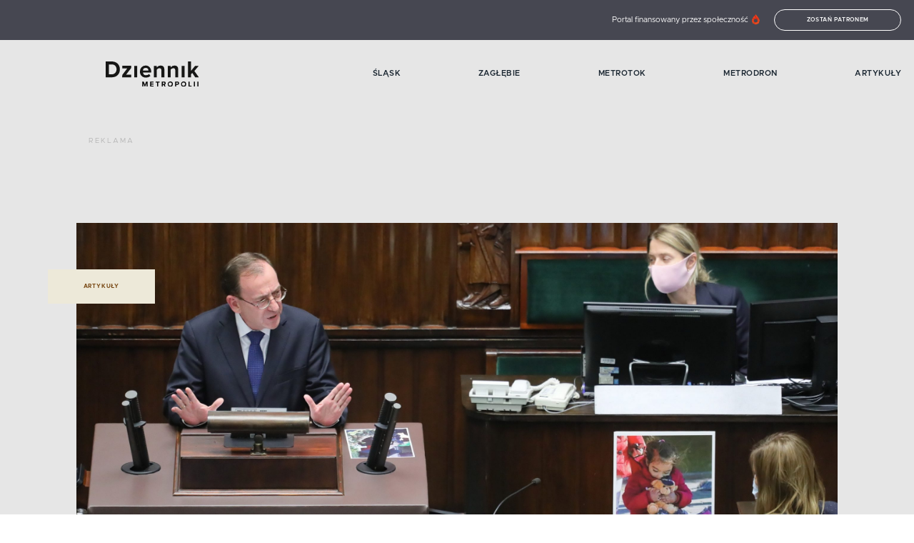

--- FILE ---
content_type: text/html; charset=utf-8
request_url: https://dziennikmetropolii.pl/kategoria/artykuly/co-z-dziecmi-z-michalowa-kaminski-nikt-nie-chcial-zostac-w-polsce-drastyczne-materialy-to-niewielki-wycinek/
body_size: 24715
content:
<!doctype html>
<html data-n-head-ssr lang="pl" data-n-head="%7B%22lang%22:%7B%22ssr%22:%22pl%22%7D%7D">

<head >
  <!-- Google Tag Manager -->
  <script>(function(w,d,s,l,i){w[l]=w[l]||[];w[l].push({'gtm.start':
    new Date().getTime(),event:'gtm.js'});var f=d.getElementsByTagName(s)[0],
    j=d.createElement(s),dl=l!='dataLayer'?'&l='+l:'';j.async=true;j.src=
    'https://www.googletagmanager.com/gtm.js?id='+i+dl;f.parentNode.insertBefore(j,f);
    })(window,document,'script','dataLayer','GTM-54PQ5KV');</script>
  <!-- End Google Tag Manager -->
  <title>Co z dziećmi z Michałowa? Kamiński: Nikt nie chciał zostać w Polsce. Drastyczne materiały? &quot;To niewielki wycinek&quot;</title><meta data-n-head="ssr" charset="utf-8"><meta data-n-head="ssr" name="viewport" content="width=device-width, initial-scale=1"><meta data-n-head="ssr" data-hid="author" name="author" content=""><meta data-n-head="ssr" data-hid="charset" charset="utf-8"><meta data-n-head="ssr" data-hid="mobile-web-app-capable" name="mobile-web-app-capable" content="yes"><meta data-n-head="ssr" data-hid="apple-mobile-web-app-title" name="apple-mobile-web-app-title" content="dziennikmetropolii.pl"><meta data-n-head="ssr" data-hid="og:type" name="og:type" property="og:type" content="website"><meta data-n-head="ssr" data-hid="og:site_name" name="og:site_name" property="og:site_name" content="dziennikmetropolii.pl"><meta data-n-head="ssr" data-hid="og:title" property="og:title" content="Co z dziećmi z Michałowa? Kamiński: Nikt nie chciał zostać w Polsce. Drastyczne materiały? &quot;To niewielki wycinek&quot;"><meta data-n-head="ssr" data-hid="description" name="description" content="Grupa migrantów, przebywająca przez moment w Michałowie, nie była zainteresowana pobytem w Polsce. Rodzice tych dzieci poinformowali funkcjonariuszy SG, że chc…"><meta data-n-head="ssr" data-hid="og:description" property="og:description" content="Grupa migrantów, przebywająca przez moment w Michałowie, nie była zainteresowana pobytem w Polsce. Rodzice tych dzieci poinformowali funkcjonariuszy SG, że chc…"><meta data-n-head="ssr" data-hid="og:image" property="og:image" content="https://api.dziennikmetropolii.pl/wp-content/uploads/sites/2/2021/10/21930523-scaled-e1633067268885.jpg"><meta data-n-head="ssr" data-hid="og:image:alt" property="og:image:alt" content="Co z dziećmi z Michałowa? Kamiński: Nikt nie chciał zostać w Polsce. Drastyczne materiały? &quot;To niewielki wycinek&quot;"><meta data-n-head="ssr" data-hid="og:image:type" property="og:image:type" content="jpg"><meta data-n-head="ssr" data-hid="og:image:width" property="og:image:width" content="1200"><meta data-n-head="ssr" data-hid="og:image:height" property="og:image:height" content="630"><meta data-n-head="ssr" data-hid="twitter:description" name="twitter:description" content="Grupa migrantów, przebywająca przez moment w Michałowie, nie była zainteresowana pobytem w Polsce. Rodzice tych dzieci poinformowali funkcjonariuszy SG, że chc…"><meta data-n-head="ssr" data-hid="twitter:image" name="twitter:image" content="https://api.dziennikmetropolii.pl/wp-content/uploads/sites/2/2021/10/21930523-scaled-e1633067268885.jpg"><meta data-n-head="ssr" data-hid="twitter:title" name="twitter:title" content="Co z dziećmi z Michałowa? Kamiński: Nikt nie chciał zostać w Polsce. Drastyczne materiały? &quot;To niewielki wycinek&quot;"><meta data-n-head="ssr" data-hid="twitter:card" name="twitter:card" content="summary"><link data-n-head="ssr" rel="icon" type="image/x-icon" href="/favicon.png"><link data-n-head="ssr" rel="manifest" href="/_nuxt/manifest.f84e1655.json" data-hid="manifest"><link data-n-head="ssr" data-hid="canonical" rel="canonical" href="https://dziennikmetropolii.pl/kategoria/artykuly/co-z-dziecmi-z-michalowa-kaminski-nikt-nie-chcial-zostac-w-polsce-drastyczne-materialy-to-niewielki-wycinek/"><script data-n-head="ssr" async src="https://cdn.onesignal.com/sdks/OneSignalSDK.js" data-hid="onesignal"></script><script data-n-head="ssr" data-hid="tiktok" src="https://www.tiktok.com/embed.js" async defer></script><script data-n-head="ssr" data-hid="instagram" src="https://www.instagram.com/embed.js" async defer></script><script data-n-head="ssr" data-hid="fb" src="https://connect.facebook.net/en_US/sdk.js#xfbml=1&amp;version=v3.2" defer async></script><script data-n-head="ssr" data-hid="nuxt-jsonld--28dc1619" type="application/ld+json">{"@context":"https://schema.org","@type":"NewsArticle","mainEntityOfPage":{"@type":"WebPage","@id":"https://dziennikmetropolii.pl/"},"headline":"Co z dziećmi z Michałowa? Kamiński: Nikt nie chciał zostać w Polsce. Drastyczne materiały? &amp;#8222;To niewielki wycinek&amp;#8221;","description":"Grupa migrantów, przebywająca przez moment w Michałowie, nie była zainteresowana pobytem w Polsce. Rodzice tych dzieci poinformowali funkcjonariuszy SG, że chc…\n","image":"https://api.dziennikmetropolii.pl/wp-content/uploads/sites/2/2021/10/21930523-scaled-e1633067268885.jpg","author":{"@type":"Person","name":"Maciej Wąsowicz","url":"https://dziennikmetropolii.pl/autor/8/"},"datePublished":"2021-10-10T13:59:55","dateModified":"2021-10-10T13:59:56","publisher":{"@type":"Organization","name":"Dziennik Metropolii","logo":{"@type":"ImageObject","url":"https://dziennikmetropolii.pl/logo.png"}}}</script><link rel="preload" href="/_nuxt/a5da4b1.js" as="script"><link rel="preload" href="/_nuxt/52fb948.js" as="script"><link rel="preload" href="/_nuxt/f5c3827.js" as="script"><link rel="preload" href="/_nuxt/e4a0f64.js" as="script"><link rel="preload" href="/_nuxt/a4f2048.js" as="script"><style data-vue-ssr-id="3133b3f4:0 1fbb21b2:0 62dedad6:0 717280a7:0 694c9764:0 42110f34:0 2e4c96c4:0 6bce7916:0 2337663b:0 a000f964:0 51cf399f:0 3ce914fd:0 212229ee:0 bae8ca82:0 5fb8425f:0 6f8acee4:0 64e5f6b2:0">/*! normalize.css v8.0.0 | MIT License | github.com/necolas/normalize.css */html{line-height:1.15;-webkit-text-size-adjust:100%}h1{font-size:2em;margin:.67em 0}hr{box-sizing:content-box;height:0;overflow:visible}pre{font-family:monospace,monospace;font-size:1em}a{background-color:transparent}abbr[title]{border-bottom:none;text-decoration:underline;-webkit-text-decoration:underline dotted;text-decoration:underline dotted}b,strong{font-weight:bolder}code,kbd,samp{font-family:monospace,monospace;font-size:1em}small{font-size:80%}sub,sup{font-size:75%;line-height:0;position:relative;vertical-align:baseline}sub{bottom:-.25em}sup{top:-.5em}img{border-style:none}button,input,optgroup,select,textarea{font-family:inherit;font-size:100%;line-height:1.15;margin:0}button,input{overflow:visible}button,select{text-transform:none}[type=button],[type=reset],[type=submit],button{-webkit-appearance:button}[type=button]::-moz-focus-inner,[type=reset]::-moz-focus-inner,[type=submit]::-moz-focus-inner,button::-moz-focus-inner{border-style:none;padding:0}[type=button]:-moz-focusring,[type=reset]:-moz-focusring,[type=submit]:-moz-focusring,button:-moz-focusring{outline:1px dotted ButtonText}fieldset{padding:.35em .75em .625em}legend{box-sizing:border-box;color:inherit;display:table;max-width:100%;padding:0;white-space:normal}progress{vertical-align:baseline}textarea{overflow:auto}[type=checkbox],[type=radio]{box-sizing:border-box;padding:0}[type=number]::-webkit-inner-spin-button,[type=number]::-webkit-outer-spin-button{height:auto}[type=search]{-webkit-appearance:textfield;outline-offset:-2px}[type=search]::-webkit-search-decoration{-webkit-appearance:none}::-webkit-file-upload-button{-webkit-appearance:button;font:inherit}details{display:block}summary{display:list-item}[hidden],template{display:none}.row{max-width:87.5rem;margin-right:auto;margin-left:auto;display:flex;flex-flow:row wrap}.row .row{margin-right:-.625rem;margin-left:-.625rem}@media print,screen and (min-width:40em){.row .row{margin-right:-1.09375rem;margin-left:-1.09375rem}}@media print,screen and (min-width:64em){.row .row{margin-right:-1.09375rem;margin-left:-1.09375rem}}@media screen and (min-width:90em){.row .row{margin-right:-1.09375rem;margin-left:-1.09375rem}}.row .row.collapse{margin-right:0;margin-left:0}.row.expanded{max-width:none}.row.expanded .row{margin-right:auto;margin-left:auto}.row:not(.expanded) .row{max-width:none}.row.collapse>.column,.row.collapse>.columns{padding-right:0;padding-left:0}.row.collapse>.column>.row,.row.collapse>.columns>.row,.row.is-collapse-child{margin-right:0;margin-left:0}.column,.columns{flex:1 1 0px;padding-right:.625rem;padding-left:.625rem;min-width:0}@media print,screen and (min-width:40em){.column,.columns{padding-right:1.09375rem;padding-left:1.09375rem}}@media print,screen and (min-width:64em){.column,.columns{padding-right:1.09375rem;padding-left:1.09375rem}}.column.row.row,.row.row.columns{float:none;display:block}.row .column.row.row,.row .row.row.columns{margin-right:0;margin-left:0;padding-right:0;padding-left:0}.small-1{flex:0 0 8.3333333333%;max-width:8.3333333333%}.small-offset-0{margin-left:0}.small-2{flex:0 0 16.6666666667%;max-width:16.6666666667%}.small-offset-1{margin-left:8.3333333333%}.small-3{flex:0 0 25%;max-width:25%}.small-offset-2{margin-left:16.6666666667%}.small-4{flex:0 0 33.3333333333%;max-width:33.3333333333%}.small-offset-3{margin-left:25%}.small-5{flex:0 0 41.6666666667%;max-width:41.6666666667%}.small-offset-4{margin-left:33.3333333333%}.small-6{flex:0 0 50%;max-width:50%}.small-offset-5{margin-left:41.6666666667%}.small-7{flex:0 0 58.3333333333%;max-width:58.3333333333%}.small-offset-6{margin-left:50%}.small-8{flex:0 0 66.6666666667%;max-width:66.6666666667%}.small-offset-7{margin-left:58.3333333333%}.small-9{flex:0 0 75%;max-width:75%}.small-offset-8{margin-left:66.6666666667%}.small-10{flex:0 0 83.3333333333%;max-width:83.3333333333%}.small-offset-9{margin-left:75%}.small-11{flex:0 0 91.6666666667%;max-width:91.6666666667%}.small-offset-10{margin-left:83.3333333333%}.small-12{flex:0 0 100%;max-width:100%}.small-offset-11{margin-left:91.6666666667%}.small-up-1{flex-wrap:wrap}.small-up-1>.column,.small-up-1>.columns{flex:0 0 100%;max-width:100%}.small-up-2{flex-wrap:wrap}.small-up-2>.column,.small-up-2>.columns{flex:0 0 50%;max-width:50%}.small-up-3{flex-wrap:wrap}.small-up-3>.column,.small-up-3>.columns{flex:0 0 33.3333333333%;max-width:33.3333333333%}.small-up-4{flex-wrap:wrap}.small-up-4>.column,.small-up-4>.columns{flex:0 0 25%;max-width:25%}.small-up-5{flex-wrap:wrap}.small-up-5>.column,.small-up-5>.columns{flex:0 0 20%;max-width:20%}.small-up-6{flex-wrap:wrap}.small-up-6>.column,.small-up-6>.columns{flex:0 0 16.6666666667%;max-width:16.6666666667%}.small-up-7{flex-wrap:wrap}.small-up-7>.column,.small-up-7>.columns{flex:0 0 14.2857142857%;max-width:14.2857142857%}.small-up-8{flex-wrap:wrap}.small-up-8>.column,.small-up-8>.columns{flex:0 0 12.5%;max-width:12.5%}.small-collapse>.column,.small-collapse>.columns{padding-right:0;padding-left:0}.small-uncollapse>.column,.small-uncollapse>.columns{padding-right:.625rem;padding-left:.625rem}@media print,screen and (min-width:40em){.medium-1{flex:0 0 8.3333333333%;max-width:8.3333333333%}.medium-offset-0{margin-left:0}.medium-2{flex:0 0 16.6666666667%;max-width:16.6666666667%}.medium-offset-1{margin-left:8.3333333333%}.medium-3{flex:0 0 25%;max-width:25%}.medium-offset-2{margin-left:16.6666666667%}.medium-4{flex:0 0 33.3333333333%;max-width:33.3333333333%}.medium-offset-3{margin-left:25%}.medium-5{flex:0 0 41.6666666667%;max-width:41.6666666667%}.medium-offset-4{margin-left:33.3333333333%}.medium-6{flex:0 0 50%;max-width:50%}.medium-offset-5{margin-left:41.6666666667%}.medium-7{flex:0 0 58.3333333333%;max-width:58.3333333333%}.medium-offset-6{margin-left:50%}.medium-8{flex:0 0 66.6666666667%;max-width:66.6666666667%}.medium-offset-7{margin-left:58.3333333333%}.medium-9{flex:0 0 75%;max-width:75%}.medium-offset-8{margin-left:66.6666666667%}.medium-10{flex:0 0 83.3333333333%;max-width:83.3333333333%}.medium-offset-9{margin-left:75%}.medium-11{flex:0 0 91.6666666667%;max-width:91.6666666667%}.medium-offset-10{margin-left:83.3333333333%}.medium-12{flex:0 0 100%;max-width:100%}.medium-offset-11{margin-left:91.6666666667%}.medium-up-1{flex-wrap:wrap}.medium-up-1>.column,.medium-up-1>.columns{flex:0 0 100%;max-width:100%}.medium-up-2{flex-wrap:wrap}.medium-up-2>.column,.medium-up-2>.columns{flex:0 0 50%;max-width:50%}.medium-up-3{flex-wrap:wrap}.medium-up-3>.column,.medium-up-3>.columns{flex:0 0 33.3333333333%;max-width:33.3333333333%}.medium-up-4{flex-wrap:wrap}.medium-up-4>.column,.medium-up-4>.columns{flex:0 0 25%;max-width:25%}.medium-up-5{flex-wrap:wrap}.medium-up-5>.column,.medium-up-5>.columns{flex:0 0 20%;max-width:20%}.medium-up-6{flex-wrap:wrap}.medium-up-6>.column,.medium-up-6>.columns{flex:0 0 16.6666666667%;max-width:16.6666666667%}.medium-up-7{flex-wrap:wrap}.medium-up-7>.column,.medium-up-7>.columns{flex:0 0 14.2857142857%;max-width:14.2857142857%}.medium-up-8{flex-wrap:wrap}.medium-up-8>.column,.medium-up-8>.columns{flex:0 0 12.5%;max-width:12.5%}}@media print,screen and (min-width:40em)and (min-width:40em){.medium-expand{flex:1 1 0px}}.row.medium-unstack>.column,.row.medium-unstack>.columns{flex:0 0 100%}@media print,screen and (min-width:40em){.row.medium-unstack>.column,.row.medium-unstack>.columns{flex:1 1 0px}}@media print,screen and (min-width:40em){.medium-collapse>.column,.medium-collapse>.columns{padding-right:0;padding-left:0}}@media print,screen and (min-width:40em){.medium-uncollapse>.column,.medium-uncollapse>.columns{padding-right:1.09375rem;padding-left:1.09375rem}}@media print,screen and (min-width:64em){.large-1{flex:0 0 8.3333333333%;max-width:8.3333333333%}.large-offset-0{margin-left:0}.large-2{flex:0 0 16.6666666667%;max-width:16.6666666667%}.large-offset-1{margin-left:8.3333333333%}.large-3{flex:0 0 25%;max-width:25%}.large-offset-2{margin-left:16.6666666667%}.large-4{flex:0 0 33.3333333333%;max-width:33.3333333333%}.large-offset-3{margin-left:25%}.large-5{flex:0 0 41.6666666667%;max-width:41.6666666667%}.large-offset-4{margin-left:33.3333333333%}.large-6{flex:0 0 50%;max-width:50%}.large-offset-5{margin-left:41.6666666667%}.large-7{flex:0 0 58.3333333333%;max-width:58.3333333333%}.large-offset-6{margin-left:50%}.large-8{flex:0 0 66.6666666667%;max-width:66.6666666667%}.large-offset-7{margin-left:58.3333333333%}.large-9{flex:0 0 75%;max-width:75%}.large-offset-8{margin-left:66.6666666667%}.large-10{flex:0 0 83.3333333333%;max-width:83.3333333333%}.large-offset-9{margin-left:75%}.large-11{flex:0 0 91.6666666667%;max-width:91.6666666667%}.large-offset-10{margin-left:83.3333333333%}.large-12{flex:0 0 100%;max-width:100%}.large-offset-11{margin-left:91.6666666667%}.large-up-1{flex-wrap:wrap}.large-up-1>.column,.large-up-1>.columns{flex:0 0 100%;max-width:100%}.large-up-2{flex-wrap:wrap}.large-up-2>.column,.large-up-2>.columns{flex:0 0 50%;max-width:50%}.large-up-3{flex-wrap:wrap}.large-up-3>.column,.large-up-3>.columns{flex:0 0 33.3333333333%;max-width:33.3333333333%}.large-up-4{flex-wrap:wrap}.large-up-4>.column,.large-up-4>.columns{flex:0 0 25%;max-width:25%}.large-up-5{flex-wrap:wrap}.large-up-5>.column,.large-up-5>.columns{flex:0 0 20%;max-width:20%}.large-up-6{flex-wrap:wrap}.large-up-6>.column,.large-up-6>.columns{flex:0 0 16.6666666667%;max-width:16.6666666667%}.large-up-7{flex-wrap:wrap}.large-up-7>.column,.large-up-7>.columns{flex:0 0 14.2857142857%;max-width:14.2857142857%}.large-up-8{flex-wrap:wrap}.large-up-8>.column,.large-up-8>.columns{flex:0 0 12.5%;max-width:12.5%}}@media print,screen and (min-width:64em)and (min-width:64em){.large-expand{flex:1 1 0px}}.row.large-unstack>.column,.row.large-unstack>.columns{flex:0 0 100%}@media print,screen and (min-width:64em){.row.large-unstack>.column,.row.large-unstack>.columns{flex:1 1 0px}}@media print,screen and (min-width:64em){.large-collapse>.column,.large-collapse>.columns{padding-right:0;padding-left:0}}@media print,screen and (min-width:64em){.large-uncollapse>.column,.large-uncollapse>.columns{padding-right:1.09375rem;padding-left:1.09375rem}}@media screen and (min-width:90em){.xxlarge-1{flex:0 0 8.3333333333%;max-width:8.3333333333%}.xxlarge-offset-0{margin-left:0}.xxlarge-2{flex:0 0 16.6666666667%;max-width:16.6666666667%}.xxlarge-offset-1{margin-left:8.3333333333%}.xxlarge-3{flex:0 0 25%;max-width:25%}.xxlarge-offset-2{margin-left:16.6666666667%}.xxlarge-4{flex:0 0 33.3333333333%;max-width:33.3333333333%}.xxlarge-offset-3{margin-left:25%}.xxlarge-5{flex:0 0 41.6666666667%;max-width:41.6666666667%}.xxlarge-offset-4{margin-left:33.3333333333%}.xxlarge-6{flex:0 0 50%;max-width:50%}.xxlarge-offset-5{margin-left:41.6666666667%}.xxlarge-7{flex:0 0 58.3333333333%;max-width:58.3333333333%}.xxlarge-offset-6{margin-left:50%}.xxlarge-8{flex:0 0 66.6666666667%;max-width:66.6666666667%}.xxlarge-offset-7{margin-left:58.3333333333%}.xxlarge-9{flex:0 0 75%;max-width:75%}.xxlarge-offset-8{margin-left:66.6666666667%}.xxlarge-10{flex:0 0 83.3333333333%;max-width:83.3333333333%}.xxlarge-offset-9{margin-left:75%}.xxlarge-11{flex:0 0 91.6666666667%;max-width:91.6666666667%}.xxlarge-offset-10{margin-left:83.3333333333%}.xxlarge-12{flex:0 0 100%;max-width:100%}.xxlarge-offset-11{margin-left:91.6666666667%}.xxlarge-up-1{flex-wrap:wrap}.xxlarge-up-1>.column,.xxlarge-up-1>.columns{flex:0 0 100%;max-width:100%}.xxlarge-up-2{flex-wrap:wrap}.xxlarge-up-2>.column,.xxlarge-up-2>.columns{flex:0 0 50%;max-width:50%}.xxlarge-up-3{flex-wrap:wrap}.xxlarge-up-3>.column,.xxlarge-up-3>.columns{flex:0 0 33.3333333333%;max-width:33.3333333333%}.xxlarge-up-4{flex-wrap:wrap}.xxlarge-up-4>.column,.xxlarge-up-4>.columns{flex:0 0 25%;max-width:25%}.xxlarge-up-5{flex-wrap:wrap}.xxlarge-up-5>.column,.xxlarge-up-5>.columns{flex:0 0 20%;max-width:20%}.xxlarge-up-6{flex-wrap:wrap}.xxlarge-up-6>.column,.xxlarge-up-6>.columns{flex:0 0 16.6666666667%;max-width:16.6666666667%}.xxlarge-up-7{flex-wrap:wrap}.xxlarge-up-7>.column,.xxlarge-up-7>.columns{flex:0 0 14.2857142857%;max-width:14.2857142857%}.xxlarge-up-8{flex-wrap:wrap}.xxlarge-up-8>.column,.xxlarge-up-8>.columns{flex:0 0 12.5%;max-width:12.5%}}@media screen and (min-width:90em)and (min-width:90em){.xxlarge-expand{flex:1 1 0px}}.row.xxlarge-unstack>.column,.row.xxlarge-unstack>.columns{flex:0 0 100%}@media screen and (min-width:90em){.row.xxlarge-unstack>.column,.row.xxlarge-unstack>.columns{flex:1 1 0px}}@media screen and (min-width:90em){.xxlarge-collapse>.column,.xxlarge-collapse>.columns{padding-right:0;padding-left:0}}@media screen and (min-width:90em){.xxlarge-uncollapse>.column,.xxlarge-uncollapse>.columns{padding-right:1.09375rem;padding-left:1.09375rem}}.shrink{flex:0 0 auto;max-width:100%}.column-block{margin-bottom:1.25rem}.column-block>:last-child{margin-bottom:0}@media print,screen and (min-width:40em){.column-block{margin-bottom:2.1875rem}.column-block>:last-child{margin-bottom:0}}@media print,screen and (min-width:64em){.column-block{margin-bottom:2.1875rem}.column-block>:last-child{margin-bottom:0}}.small-order-1{order:1}.small-order-2{order:2}.small-order-3{order:3}.small-order-4{order:4}.small-order-5{order:5}.small-order-6{order:6}@media print,screen and (min-width:40em){.medium-order-1{order:1}.medium-order-2{order:2}.medium-order-3{order:3}.medium-order-4{order:4}.medium-order-5{order:5}.medium-order-6{order:6}}@media print,screen and (min-width:64em){.large-order-1{order:1}.large-order-2{order:2}.large-order-3{order:3}.large-order-4{order:4}.large-order-5{order:5}.large-order-6{order:6}}@media screen and (min-width:90em){.xxlarge-order-1{order:1}.xxlarge-order-2{order:2}.xxlarge-order-3{order:3}.xxlarge-order-4{order:4}.xxlarge-order-5{order:5}.xxlarge-order-6{order:6}}.margin-tp-0{margin-top:0}.margin-bt-0{margin-bottom:0}.margin-rt-0{margin-right:0}.margin-lt-0{margin-left:0}.margin-both-0{margin:0 auto}.margin-tp-1{margin-top:10px}.margin-bt-1{margin-bottom:10px}.margin-rt-1{margin-right:10px}.margin-lt-1{margin-left:10px}.margin-both-1{margin:10px auto}.margin-tp-2{margin-top:20px}.margin-bt-2{margin-bottom:20px}.margin-rt-2{margin-right:20px}.margin-lt-2{margin-left:20px}.margin-both-2{margin:20px auto}.margin-tp-3{margin-top:30px}.margin-bt-3{margin-bottom:30px}.margin-rt-3{margin-right:30px}.margin-lt-3{margin-left:30px}.margin-both-3{margin:30px auto}.margin-tp-4{margin-top:40px}.margin-bt-4{margin-bottom:40px}.margin-rt-4{margin-right:40px}.margin-lt-4{margin-left:40px}.margin-both-4{margin:40px auto}.margin-tp-5{margin-top:50px}.margin-bt-5{margin-bottom:50px}.margin-rt-5{margin-right:50px}.margin-lt-5{margin-left:50px}.margin-both-5{margin:50px auto}.margin-tp-6{margin-top:60px}.margin-bt-6{margin-bottom:60px}.margin-rt-6{margin-right:60px}.margin-lt-6{margin-left:60px}.margin-both-6{margin:60px auto}.margin-tp-7{margin-top:70px}.margin-bt-7{margin-bottom:70px}.margin-rt-7{margin-right:70px}.margin-lt-7{margin-left:70px}.margin-both-7{margin:70px auto}.margin-tp-8{margin-top:80px}.margin-bt-8{margin-bottom:80px}.margin-rt-8{margin-right:80px}.margin-lt-8{margin-left:80px}.margin-both-8{margin:80px auto}.margin-tp-9{margin-top:90px}.margin-bt-9{margin-bottom:90px}.margin-rt-9{margin-right:90px}.margin-lt-9{margin-left:90px}.margin-both-9{margin:90px auto}.margin-tp-10{margin-top:100px}.margin-bt-10{margin-bottom:100px}.margin-rt-10{margin-right:100px}.margin-lt-10{margin-left:100px}.margin-both-10{margin:100px auto}img{vertical-align:middle;max-width:100%;height:auto;position:relative}.btn,img{display:inline-block}.btn{padding:8px 15px;font-size:.5rem;color:#fff;border:1px solid #fff;border-radius:20px;background:transparent;font-weight:600;text-transform:uppercase;letter-spacing:.7px;transition:.4s ease}@media(min-width:1024px){.btn:hover{background:#fff;color:#464751}}.navigation-global:hover .nuxt-link-exact-active.nuxt-link-active:before{width:0}.navigation-global:hover .nuxt-link-exact-active.nuxt-link-active:hover:before{width:100%}.navigation-global li{font-weight:600;font-size:.8125rem;color:#192530;text-transform:uppercase;letter-spacing:.5px}@media(min-width:1024px){.navigation-global li{font-size:.6875rem}}.navigation-global li a{display:inline-block;position:relative}.navigation-global li a:before{content:"";width:0;height:2px;background:#c0181b;position:absolute;top:calc(50% - 2px);left:0;transition:.4s ease}@media(min-width:1024px){.navigation-global li a:hover:before{width:100%}}.navigation-global li a.nuxt-link-exact-active.nuxt-link-active:before{width:100%}.post__date{color:#c0181b;font-size:.625rem;font-weight:600;letter-spacing:.8px;text-transform:uppercase}@media(min-width:1024px){.post__date{margin-bottom:15px}}.post__title{color:#464751;font-family:"Playfair Display",serif;font-size:1.25rem;font-weight:700;margin:15px 25px}@media(min-width:1024px){.post__title{font-size:2.25rem;margin:25px 35px}}.post__title--no-margin{margin:0 0 15px}@media(min-width:1024px){.post__title--no-margin{margin:0 0 35px}}.post__content .has-text-align-right{text-align:right}.post__content .has-text-align-left{text-align:left}.post__content .has-text-align-center{text-align:center}.post__content p:first-of-type{font-weight:700}.post__content a{color:#464751;font-family:"Playfair Display",serif;font-weight:700;text-decoration:underline}.post__content ol,.post__content ul{font-size:.875rem;margin:25px 0;padding-left:30px}.post__content ol ol,.post__content ol ul,.post__content ul ol,.post__content ul ul{margin:5px 0}.post__content p{color:#464751;font-size:1rem;line-height:1.5;margin-bottom:20px}@media(min-width:640px){.post__content p{margin-bottom:30px}}.post__content .wp-block-quote{margin:0 0 15px}@media(min-width:1024px){.post__content .wp-block-quote{margin-bottom:40px}}.post__content .wp-block-quote cite{color:#464751;font-size:.75rem;letter-spacing:.5px;font-weight:500;margin-right:45px}.post__content .wp-block-quote p{font-weight:700;font-style:italic;letter-spacing:-.5px;margin:35px 35px 10px;font-weight:400;position:relative}@media(min-width:1024px){.post__content .wp-block-quote p{margin-left:50px}}.post__content .wp-block-quote p:not(:empty):before{content:"„";position:absolute;top:0;left:0;color:#c0181b;font-weight:600;font-size:3.125rem;transform:translate(-115%,-60%)}@media(min-width:1024px){.post__content .wp-block-quote p:not(:empty):before{transform:translate(-130%,-58%);font-size:4.0625rem}}.post__content .wp-block-quote cite{font-style:normal;font-weight:700;text-align:right;display:block}.post__content .wp-block-pullquote{margin:0}.post__content .wp-block-pullquote blockquote{margin:35px 0;padding-left:45px;position:relative}.post__content .wp-block-pullquote blockquote:before{background-color:#c0181b;border-radius:50%;content:"";height:12px;left:20px;position:absolute;top:5px;width:12px}@media(min-width:640px){.post__content .wp-block-pullquote blockquote:before{left:40px}}@media(min-width:640px){.post__content .wp-block-pullquote blockquote{padding-left:65px}}.post__content .wp-block-pullquote blockquote p{font-family:"Playfair Display",serif;font-size:1rem;letter-spacing:-1px;margin-bottom:15px}.post__content .wp-block-pullquote blockquote cite{color:#326ab1;display:block;font-size:1rem;font-style:normal;font-weight:700;text-align:right}.post__content h1,.post__content h2,.post__content h3,.post__content h4,.post__content h5,.post__content h6{color:#464751;font-family:"Playfair Display",serif;font-weight:700;letter-spacing:-1px}.post__content h1{color:#464751;font-family:"Playfair Display",serif;font-size:1.5rem;font-weight:700;margin:0 0 35px}@media(min-width:1024px){.post__content h1{font-size:2.25rem}}.post__content h2{font-size:1.375rem}@media(min-width:1024px){.post__content h2{font-size:1.6875rem}}.post__content h3{font-size:1.25rem}@media(min-width:1024px){.post__content h3{font-size:1.5rem}}.post__content h4{font-size:1.125rem}@media(min-width:1024px){.post__content h4{font-size:1.25rem}}.post__content h5,.post__content h6{font-size:.875rem}@media(min-width:1024px){.post__content h5,.post__content h6{font-size:1rem}}.post__content figure{margin:0;max-width:100%}.post__content figure iframe{max-width:100%}.post__content figure.alignleft{float:left;margin:0 15px 15px 0}.post__content figure.alignright{float:right;margin:0 0 15px 15px}.post__content figure.aligncenter{margin-bottom:15px;text-align:center}.post__content figure.alignfull img,.post__content figure.alignwide img{height:auto;width:100%}.post__content .wp-block-image{margin:0}.post__content .wp-block-image figcaption{font-size:.875rem;font-weight:700;margin-top:14px}.post__content .is-type-video .wp-block-embed__wrapper{position:relative;padding-bottom:56.25%;padding-top:25px;height:0}.post__content .is-type-video .wp-block-embed__wrapper iframe{position:absolute;top:0;left:0;width:100%;height:100%}.post__content .twitter-tweet-rendered{margin:10px auto!important}@font-face{font-family:"metropolis";src:url(/fonts/metropolis-light.woff) format("woff"),url(/fonts/metropolis-light.woff2) format("woff2");font-display:swap;font-weight:300;font-style:normal}@font-face{font-family:"metropolis";src:url(/fonts/metropolis-regular.woff) format("woff"),url(/fonts/metropolis-medium.woff2) format("woff2");font-display:swap;font-weight:400;font-style:normal}@font-face{font-family:"metropolis";src:url(/fonts/metropolis-medium.woff) format("woff"),url(/fonts/metropolis-medium.woff2) format("woff2");font-display:swap;font-weight:500;font-style:normal}@font-face{font-family:"metropolis";src:url(/fonts/metropolis-semibold.woff) format("woff"),url(/fonts/metropolis-medium.woff2) format("woff2");font-display:swap;font-weight:600;font-style:normal}@font-face{font-family:"metropolis";src:url(/fonts/metropolis-bold.woff) format("woff"),url(/fonts/metropolis-bold.woff2) format("woff2");font-display:swap;font-weight:700;font-style:normal}@font-face{font-family:"Playfair Display";font-style:normal;font-weight:700;font-display:swap;src:url(https://fonts.gstatic.com/s/playfairdisplay/v21/nuFvD-vYSZviVYUb_rj3ij__anPXJzDwcbmjWBN2PKeiunDZbtXK-F2qC0usEw.woff) format("woff");unicode-range:U+0100-024f,U+0259,U+1e??,U+2020,U+20a0-20ab,U+20ad-20cf,U+2113,U+2c60-2c7f,U+a720-a7ff}@font-face{font-family:"Playfair Display";font-style:normal;font-weight:700;font-display:swap;src:url(https://fonts.gstatic.com/s/playfairdisplay/v21/nuFvD-vYSZviVYUb_rj3ij__anPXJzDwcbmjWBN2PKeiunDXbtXK-F2qC0s.woff) format("woff");unicode-range:U+00??,U+0131,U+0152-0153,U+02bb-02bc,U+02c6,U+02da,U+02dc,U+2000-206f,U+2074,U+20ac,U+2122,U+2191,U+2193,U+2212,U+2215,U+feff,U+fffd}.playfair{font-family:"Playfair Display",serif}*{box-sizing:border-box}html{font-size:100%;width:100%}body,html{overflow-x:hidden}body{-moz-osx-font-smoothing:grayscale;-webkit-font-smoothing:antialiased;font-family:"metropolis",sans-serif;font-size:.875rem;font-weight:400;line-height:1.5;margin:0}a,button{color:inherit;outline:none}button{background:transparent;border:none;cursor:pointer}a{text-decoration:none}ul{margin:0;padding:0}.text-left{text-align:left}.text-right{text-align:right}.text-center,.text-center-mobile{text-align:center}@media(min-width:1024px){.text-center-mobile{text-align:left}}@media(min-width:1024px){.text-center-desktop{text-align:center}}@media(min-width:1024px){.text-right-desktop{text-align:right}}.relative{position:relative}.fullwidth{width:100%}.hide-small{display:none}@media(min-width:1024px){.hide-small{display:block}}@media(min-width:640px){.hide-tablet{display:none}}.hide-until-tablet{display:none}@media(min-width:640px){.hide-until-tablet{display:inline;display:initial}}@media(min-width:1024px){.hide-large{display:none}}.page-padding-top{padding-top:125px}@media(min-width:640px){.page-padding-top{padding-top:165px}}@media(min-width:1024px){.page-padding-top{padding-top:190px}}.dot-header{font-weight:700;font-size:1.125rem;margin-top:0;margin-bottom:15px;color:#464751}@media(min-width:1024px){.dot-header{font-size:1.375rem;margin-bottom:23px}}.dot-header:before{content:"";display:inline-block;background:#c0181b;width:11px;height:11px;border-radius:50%;margin-right:7px}@media(min-width:1024px){.dot-header:before{width:13px;height:13px;margin-right:10px}}.dot-header--pink:before{background-color:#e95091}.dot-header--beige:before{background-color:#d4ba82}.dot-header--orange:before{background-color:#ec6844}.dot-header--blue:before{background-color:#7aa7d6}.dot-header--navy-blue:before{background-color:#264284}.dot-header--green:before{background-color:#23a538}.dot-header--brown:before{background-color:#3f1e00}.dot-header--light-pink:before{background-color:#faf6e5}.grey-bg{background-color:#e6e6e6}.grey-bg-light{background-color:#f8f8f8;margin-top:30px;margin-bottom:40px;padding:50px 0 20px}@media(min-width:1024px){.grey-bg-light{margin-top:75px;margin-bottom:60px;padding:69px 0 76px}}.navy-bg{background-color:#192530;color:#fff}:focus{outline:0}html[data-whatinput=keyboard] a:focus,html[data-whatinput=keyboard] button:focus{outline:2px solid #000;outline-offset:5px}html[data-whatinput=keyboard] .hooper a:focus img{outline:2px solid #000;outline-offset:-5px}html[data-whatinput=keyboard] .hooper a:focus h3{outline:2px solid #000;outline-offset:5px}.more{text-align:right;font-weight:600;font-size:1rem;letter-spacing:.5px;color:#464751;text-decoration:underline}.share{color:#fff;font-size:.625rem;letter-spacing:.3px;font-weight:700;display:inline-block;border-radius:5px;background-color:#2c77f2;padding:2px 10px;border:1px solid #1c56b3;margin-top:30px}.thumbnail .lazyLoad{filter:blur(2px);transition:.1s;opacity:.2;transform:translateY(15px)}.thumbnail .lazyLoad.isLoaded{filter:blur(0);opacity:1;transform:translateY(0)}.label{color:#b7b7b7;font-size:.625rem;letter-spacing:2px;padding-bottom:10px}.instagram-media.instagram-media-rendered{margin:15px auto!important}
.hooper-slide{flex-shrink:0;height:100%;margin:0;padding:0;list-style:none}.hooper-progress{position:absolute;top:0;right:0;left:0;height:4px;background-color:#efefef}.hooper-progress-inner{height:100%;background-color:#4285f4;transition:.3s}.hooper-pagination{position:absolute;bottom:0;right:50%;transform:translateX(50%);display:flex;padding:5px 10px}.hooper-indicators{display:flex;list-style:none;margin:0;padding:0}.hooper-indicator.is-active,.hooper-indicator:hover{background-color:#4285f4}.hooper-indicator{margin:0 2px;width:12px;height:4px;border-radius:4px;border:none;padding:0;background-color:#fff;cursor:pointer}.hooper-pagination.is-vertical{bottom:auto;right:0;top:50%;transform:translateY(-50%)}.hooper-pagination.is-vertical .hooper-indicators{flex-direction:column}.hooper-pagination.is-vertical .hooper-indicator{width:6px}.hooper-next,.hooper-prev{background-color:transparent;border:none;padding:1em;position:absolute;top:50%;transform:translateY(-50%);cursor:pointer}.hooper-next.is-disabled,.hooper-prev.is-disabled{opacity:.3;cursor:not-allowed}.hooper-next{right:0}.hooper-prev{left:0}.hooper-navigation.is-vertical .hooper-next{top:auto;bottom:0;transform:none}.hooper-navigation.is-vertical .hooper-prev{top:0;bottom:auto;right:0;left:auto;transform:none}.hooper-navigation.is-rtl .hooper-prev{left:auto;right:0}.hooper-navigation.is-rtl .hooper-next{right:auto;left:0}.hooper{position:relative;width:100%;height:200px}.hooper,.hooper *{box-sizing:border-box}.hooper-list{overflow:hidden;width:100%;height:100%}.hooper-track{display:flex;box-sizing:border-box;width:100%;height:100%;padding:0;margin:0}.hooper.is-vertical .hooper-track{flex-direction:column;height:200px}.hooper.is-rtl{direction:rtl}.hooper-sr-only{position:absolute;width:1px;height:1px;padding:0;margin:-1px;overflow:hidden;clip:rect(0,0,0,0);border:0}
.nuxt-progress{position:fixed;top:0;left:0;right:0;height:2px;width:0;opacity:1;transition:width .1s,opacity .4s;background-color:#a6a6ab;z-index:999999}.nuxt-progress.nuxt-progress-notransition{transition:none}.nuxt-progress-failed{background-color:red}
.single-article .grey-bg-light[data-v-2d109768]{margin-top:0}@media(min-width:640px){.single-article .grey-bg-light[data-v-2d109768]{margin-top:75px}}[data-v-2d109768] .header:not(.header--scrolled) button.hamburger:not(.hamburger--open) .hamburger__text{color:#000!important}[data-v-2d109768] .header:not(.header--scrolled) button.hamburger:not(.hamburger--open) .hamburger__stripes span{background:#000!important}
.header{color:#464751;position:fixed;left:0;top:0;z-index:5;width:100vw;transition:.3s ease}@media(min-width:1024px){.header{padding:0}}.header__center{display:flex;align-items:center}.header__desktop{display:none}@media(min-width:1024px){.header__desktop{display:flex;justify-content:flex-end;align-items:center}}.header__navigation{display:flex;align-items:center;justify-content:flex-end}@media(min-width:1024px){.header__navigation{padding-left:75px}}.header__logo{padding:8px 0;display:block;width:100%;text-align:center;transition:.3s ease}@media(min-width:1024px){.header__logo{padding:30px 0}}.header__logo img{transition:.3s ease}.header__patronite{background:#464751;color:#fff;font-size:.5625rem;width:100%}@media(min-width:640px){.header__patronite{padding:13px 0;font-size:.6875rem}}.header__patronite img{height:20px}.header__patronite .btn{margin:5px auto;font-size:.5rem;text-align:center}@media(min-width:640px){.header__patronite .btn{margin:0;width:100%}}.header__text{justify-content:center;padding-right:0}@media(min-width:640px){.header__text{justify-content:flex-end}}.header__button{display:flex;justify-content:flex-end}.header--scrolled{background:rgba(25,37,48,.95)}@media(min-width:640px){.header--scrolled .header__logo{padding:10px}}.header--scrolled .header__logo img{height:30px}.header--scrolled .hamburger__text{color:#000!important}.header--scrolled .hamburger__stripes span{background-color:#000!important}@media(min-width:1024px){.header--scrolled .navigation__list li{color:#000}}.header--scrolled-dm{background:rgba(250,246,229,.95)}@media(min-width:1024px){.header--scrolled-dm .navigation__list li{color:#000}}
.hamburger[data-v-39a1cc70]{cursor:pointer;transition:.5s ease-in-out;display:flex;align-items:center;position:relative;z-index:100}@media(min-width:1024px){.hamburger[data-v-39a1cc70]{display:none}}.hamburger__stripes[data-v-39a1cc70]{transition:.5s ease-in-out;width:17px;display:flex;flex-direction:column;align-items:space-between;margin-left:10px}.hamburger__stripes span[data-v-39a1cc70]{display:block;height:2px;opacity:1;transition:.25s ease-in-out;width:100%;margin:3px 0;background:#000}@media(min-width:640px){.hamburger__stripes span[data-v-39a1cc70]{background:#1d2945}}.hamburger__text[data-v-39a1cc70]{font-size:.625rem;font-weight:600;opacity:1;color:#000}@media(min-width:640px){.hamburger__text[data-v-39a1cc70]{color:#000}}.hamburger--open .hamburger__stripes span[data-v-39a1cc70]{background:#000!important}.hamburger--open .hamburger__stripes span[data-v-39a1cc70]:first-child{transform:rotate(45deg) translate(6px,5px)}.hamburger--open .hamburger__stripes span[data-v-39a1cc70]:nth-child(2){width:0}.hamburger--open .hamburger__stripes span[data-v-39a1cc70]:nth-child(3){transform:rotate(-45deg) translate(6px,-6px)}.hamburger--open .hamburger__text[data-v-39a1cc70]{opacity:0}
.navigation[data-v-15f5d03c]{background:#faf6e5;height:calc(100vh - 40px);right:0;position:absolute;text-align:center;top:40px;width:0;padding-top:80px;transition:.5s ease-in-out}@media(min-width:640px){.navigation[data-v-15f5d03c]{top:56px;height:calc(100vh - 56px)}}@media(min-width:1024px){.navigation[data-v-15f5d03c]{display:block;position:static;height:auto;width:100%;background:transparent;padding-top:0}}.navigation__list[data-v-15f5d03c]{padding-left:0;height:calc(100vh - 110px);overflow-y:scroll}@media(min-width:1024px){.navigation__list[data-v-15f5d03c]{height:auto;overflow:visible;overflow:initial;display:flex;justify-content:space-between;align-items:center;list-style:none;padding:0;margin:0 0 0 20px}}.navigation__item[data-v-15f5d03c]{color:#000;margin-bottom:40px;font-weight:600}@media(min-width:1024px){.navigation__item[data-v-15f5d03c]{margin-bottom:0;color:#192530}}.navigation--visible[data-v-15f5d03c]{width:100vw}@media(min-width:1024px){.navigation--visible[data-v-15f5d03c]{width:320px;width:100%}}
.post .ads-image{max-width:270px}.post .embeded_facebook{text-align:center}.post .embeded_facebook .fb-post{width:100%}.post .embeded_facebook span iframe{max-width:100%}.post__content .wrapper{display:flex;flex-wrap:wrap}.post__content .wrapper .single-post{flex:50%;max-width:50%;padding:0 10px}.post__content .wrapper .single-post .thumbnail{position:relative;display:block;padding-top:60%}.post__content .wrapper .single-post .thumbnail img{position:absolute;width:100%;height:100%;-o-object-fit:cover;object-fit:cover;top:0;left:0}.post__content .wrapper .single-post h3{font-size:1.2rem;margin-top:8px;margin-bottom:25px}
.post__row[data-v-d308c756]{background-color:#fff}.post__row--padding[data-v-d308c756]{padding-bottom:25px}@media(min-width:640px){.post__row--padding[data-v-d308c756]{padding-left:35px;padding-bottom:35px}}.post__read-more[data-v-d308c756]{color:#000;font-size:13px;border-color:#000;padding:15px 25px 10px}.post__read-more[data-v-d308c756]:hover{color:#fff;background-color:#000}.post__content .embeded_facebook[data-v-d308c756]{text-align:center}.post__content .embeded_facebook .fb-post[data-v-d308c756]{width:100%}.post__content .embeded_facebook span iframe[data-v-d308c756]{max-width:100%}.post__content .wrapper[data-v-d308c756]{display:flex;flex-wrap:wrap}.post__content .wrapper .single-post[data-v-d308c756]{flex:50%;max-width:50%;padding:0 10px}.post__content .wrapper .single-post .thumbnail[data-v-d308c756]{position:relative;display:block;padding-top:60%}.post__content .wrapper .single-post .thumbnail img[data-v-d308c756]{position:absolute;width:100%;height:100%;-o-object-fit:cover;object-fit:cover;top:0;left:0}.post__content .wrapper .single-post h3[data-v-d308c756]{font-size:1.2rem;margin-top:8px;margin-bottom:25px}.post .news-subscribe[data-v-d308c756]{display:flex;align-items:center;justify-content:space-between;flex-direction:column;border:1px solid #464751;padding:20px 20px 0;border-top-left-radius:50px;font-size:1rem;color:#464751;text-align:center}@media(min-width:1024px){.post .news-subscribe[data-v-d308c756]{padding:30px 30px 0;flex-direction:row;font-size:1.4rem;width:85%}}.post .news-subscribe img[data-v-d308c756]{width:100px}@media(min-width:1024px){.post .news-subscribe img[data-v-d308c756]{width:150px}}.post .news-subscribe span[data-v-d308c756]{margin-bottom:30px}.center[data-v-d308c756]{text-align:center;width:100%;display:block}.ads-silesia img[data-v-d308c756],.ads-world img[data-v-d308c756]{margin-bottom:20px}.ads-world img[data-v-d308c756]{margin-top:20px}@media(min-width:1024px){.ads-world img[data-v-d308c756]{margin-bottom:0}}
.author-thumbnail[data-v-867f7c88]{margin-bottom:30px;text-align:center}.author-thumbnail a[data-v-867f7c88]{display:block;text-align:center;border-radius:100%}@media(max-width:639px){.author-thumbnail a[data-v-867f7c88]{margin:0 auto}}.author-thumbnail a:hover img[data-v-867f7c88]{transform:scale(1.15)}.author-thumbnail__image[data-v-867f7c88]{border-radius:100%;border:6px solid #e6e6e6;height:92px;-o-object-fit:cover;object-fit:cover;width:92px;will-change:transform;overflow:hidden;text-align:center;margin:0 auto 20px;display:flex;align-items:center;justify-content:center}.author-thumbnail__image img[data-v-867f7c88]{width:100%;height:100%;transition:.3s ease;width:100px}.author-thumbnail__image img.default[data-v-867f7c88]{width:auto;height:auto}.author-thumbnail--article[data-v-867f7c88]{text-align:left}.author-thumbnail--article a[data-v-867f7c88]{width:unset}.author-thumbnail--article a>div[data-v-867f7c88]{align-items:center;color:#464751;display:flex;font-weight:500;text-transform:uppercase}.author-thumbnail--article .author-thumbnail__image[data-v-867f7c88]{border:3px solid #e6e6e6;height:60px;margin-bottom:0;margin-right:15px;margin-left:0;width:60px}.author-thumbnail--article .author-thumbnail__image img[data-v-867f7c88]{height:60px;width:60px}.author-thumbnail--article .author-thumbnail__name[data-v-867f7c88]{font-size:.625rem;font-weight:600;letter-spacing:.8px}
.advertisement[data-v-47ada2e8]{text-align:center}@media(min-width:1024px){.advertisement[data-v-47ada2e8]{text-align:left}}.advertisement__label[data-v-47ada2e8]{color:#b7b7b7;font-size:.625rem;letter-spacing:2px;padding-bottom:10px}.advertisement[data-v-47ada2e8]  a,.advertisement[data-v-47ada2e8]  img{display:inline-block;max-width:100%}
.full-width[data-v-6f9d7f33]{width:100%}.post-hero[data-v-6f9d7f33]{min-height:260px;width:100%;background-position:50%;background-size:cover;background-repeat:no-repeat;margin-bottom:30px;position:relative}@media(min-width:640px){.post-hero[data-v-6f9d7f33]{min-height:420px}}.post-hero__link[data-v-6f9d7f33]{padding:12px 35px;position:absolute;left:0;top:0;font-size:.5rem;font-weight:700;letter-spacing:.8px;text-transform:uppercase}@media(min-width:640px){.post-hero__link[data-v-6f9d7f33]{padding:18px 50px;top:65px;left:-40px}}
.information-list[data-v-3ee4450b]{color:#464751;margin-bottom:50px}.information-list__item[data-v-3ee4450b]{font-size:.875rem;padding:20px 5px;transition:.5s;display:flex;flex-flow:row wrap;align-items:center}@media(min-width:640px){.information-list__item[data-v-3ee4450b]{border-bottom:1px solid rgba(70,71,81,.2)}}.information-list__item img[data-v-3ee4450b]{width:100%;aspect-ratio:16/9;-o-object-fit:cover;object-fit:cover}@media(min-width:640px){.information-list__item img[data-v-3ee4450b]{width:20%;display:none}}@media(min-width:640px){.information-list__item:first-child img[data-v-3ee4450b]{display:block}}.information-list__item span[data-v-3ee4450b]{width:80%}.information-list__item .fullwidth[data-v-3ee4450b]{width:90%}@media(min-width:640px){.information-list__item[data-v-3ee4450b]{font-size:.625rem}}@media(min-width:1024px){.information-list__item[data-v-3ee4450b]{font-size:.875rem}}.information-list__item--label[data-v-3ee4450b]{background-color:#326ab1;color:#fff;text-transform:uppercase;letter-spacing:.5px;font-weight:600;font-size:.5rem;padding:7px 8px 6px;display:inline-block;line-height:1}.information-list__item[data-v-3ee4450b]:last-child{border-bottom:none}.information-list__item[data-v-3ee4450b]:hover{background-color:#f8f8f8}.information-list__title[data-v-3ee4450b]{display:inline-block;line-height:1;font-family:"Playfair Display";font-size:1.25rem;padding-top:10px}@media(min-width:640px){.information-list__title[data-v-3ee4450b]{font-family:"metropolis";font-size:.875rem;padding:0 20px}}@media(min-width:640px){.information-list .dot-header[data-v-3ee4450b]{margin-bottom:5px}}
.articles__loading[data-v-d5e988e0]{align-items:center;background:#fbf5f3;border-radius:28px;display:flex;height:50px;margin:30px auto;padding:0 15px 0 30px}.articles__loading svg[data-v-d5e988e0]{height:30px;width:30px}.articles__loading span[data-v-d5e988e0]{color:#c0181b;font-size:.625rem;font-weight:600;margin-right:10px;text-transform:uppercase}.articles--dark .dot-header[data-v-d5e988e0],.articles--dark .thumbnail[data-v-d5e988e0]{color:#fff}.articles--dark .dot-header[data-v-d5e988e0]:before{background-color:#fff}
.articles--dark .thumbnail{color:#fff}
.footer[data-v-c05d5cc2]{background:#fff;padding:30px 0}@media(min-width:1024px){.footer[data-v-c05d5cc2]{padding:60px 0 20px}}.footer__logo[data-v-c05d5cc2]{margin-bottom:40px;min-width:260px}@media(min-width:1024px){.footer__logo[data-v-c05d5cc2]{margin-bottom:60px}}.footer__navigation[data-v-c05d5cc2]{list-style:none}.footer__navigation li[data-v-c05d5cc2]{margin-bottom:25px}@media(min-width:1024px){.footer__navigation li[data-v-c05d5cc2]{font-size:.625rem}}.footer__sm[data-v-c05d5cc2]{display:flex;justify-content:center;margin-top:20px;width:100%}@media(min-width:1024px){.footer__sm[data-v-c05d5cc2]{align-items:flex-end;flex-direction:column;margin-top:0}}.footer__sm a[data-v-c05d5cc2]{width:50px;margin-bottom:20px;transition:.3s}@media(min-width:1024px){.footer__sm a[data-v-c05d5cc2]:hover{opacity:.75}}.footer__sm img[data-v-c05d5cc2]{width:32px}.footer__sm svg[data-v-c05d5cc2]{height:27px;transform:translateY(6px);width:27px}@media(min-width:1024px){.footer__sm svg[data-v-c05d5cc2]{height:25px;width:25px}}.footer__credits[data-v-c05d5cc2]{color:#000;display:block;font-size:.625rem;font-weight:600;letter-spacing:.5px;transition:.2s ease}@media(min-width:1024px){.footer__credits[data-v-c05d5cc2]{margin-top:35px}.footer__credits[data-v-c05d5cc2]:hover{filter:contrast(0)}}.footer__note[data-v-c05d5cc2]{color:#464751;font-size:.5rem;margin-top:20px}
.newsletter[data-v-647a95ac]{margin-bottom:30px;position:relative}.newsletter a[data-v-647a95ac]{text-decoration:underline}.newsletter input[data-v-647a95ac]{background:#e6e6e6;border:0;color:#000;font-size:.625rem;font-weight:600;height:50px;margin-bottom:10px;outline:0;padding:0 50px 0 10px;text-transform:uppercase;width:100%}@media(min-width:1024px){.newsletter input[data-v-647a95ac]{padding:0 50px 0 20px}}.newsletter input[type=email][data-v-647a95ac]{-webkit-appearance:none;border-radius:0;-webkit-border-radius:0}.newsletter button[data-v-647a95ac]{position:absolute;right:5px;top:8px;transition:.3s ease}.newsletter button img[data-v-647a95ac]{height:30px;width:30px}.newsletter button[data-v-647a95ac]:hover{transform:scale(1.15)}.newsletter .checkbox[data-v-647a95ac]{cursor:pointer;display:block;font-size:.6875rem;padding-left:30px;position:relative;-webkit-user-select:none;-moz-user-select:none;-ms-user-select:none;user-select:none}.newsletter .checkbox input[data-v-647a95ac]{cursor:pointer;height:14px;left:0;opacity:0;position:absolute;top:0;width:14px}.newsletter .checkbox .checkmark[data-v-647a95ac]{background-color:#e6e6e6;height:14px;left:0;position:absolute;top:0;width:14px;transition:.3s}.newsletter .checkbox .checkmark[data-v-647a95ac]:after{content:"";display:none;position:absolute}.newsletter .checkbox:hover input~.checkmark[data-v-647a95ac]{background-color:#ccc}.newsletter .checkbox input:checked~.checkmark[data-v-647a95ac]{background-color:#c0181b}.newsletter .checkbox input:checked~.checkmark[data-v-647a95ac]:after{display:block}.newsletter__message[data-v-647a95ac]{color:#c0181b}.newsletter__message--ok[data-v-647a95ac]{color:#326ab1}.sr-only[data-v-647a95ac]:not(:focus):not(:active){clip:rect(0 0 0 0);-webkit-clip-path:inset(50%);clip-path:inset(50%);height:1px;overflow:hidden;position:absolute;white-space:nowrap;width:1px}</style>
  <script async src="https://pagead2.googlesyndication.com/pagead/js/adsbygoogle.js?client=ca-pub-4509909127246417" crossorigin="anonymous"></script>
</head>

<body >
  <!-- Google Tag Manager (noscript) -->
  <noscript><iframe src="https://www.googletagmanager.com/ns.html?id=GTM-54PQ5KV" height="0" width="0" style="display:none;visibility:hidden"></iframe></noscript>
  <!-- End Google Tag Manager (noscript) -->
  <div data-server-rendered="true" id="__nuxt"><!----><div id="__layout"><div data-v-2d109768><header class="header" data-v-2d109768><div class="header__patronite"><div class="row"><div class="columns small-7 medium-9 large-10 header__text header__center"><div>
          Portal finansowany przez społeczność
          <img data-not-lazy="" data-src="/_nuxt/img/patronite.af1ed16.svg" alt="Logo Patronite" width="16" height="20" src="/_nuxt/img/patronite.af1ed16.svg"></div></div> <div class="columns small-5 medium-3 large-2 header__button"><a href="https://patronite.pl/marekczyz" target="_blank" rel="nofollow noopener" class="btn">Zostań patronem</a></div></div></div> <div class="header__row row"><div class="columns small-4 large-2 large-offset-1"><a href="/" class="header__logo nuxt-link-active"><img data-src="/_nuxt/img/logo-default.2b040e6.svg" data-not-lazy="" alt="Logo portalu" src="/_nuxt/img/logo-default.2b040e6.svg"></a></div> <div class="columns small-8 large-8 large-offset-1 header__navigation"><button type="button" class="hamburger" data-v-39a1cc70><span class="hamburger__text" style="color:#000000;" data-v-39a1cc70>MENU</span> <span class="hamburger__stripes" data-v-39a1cc70><span style="background:#000000;" data-v-39a1cc70></span> <span style="background:#000000;" data-v-39a1cc70></span> <span style="background:#000000;" data-v-39a1cc70></span></span></button> <nav class="navigation navigation-global" data-v-15f5d03c><ul class="navigation__list" data-v-15f5d03c><li class="navigation__item" data-v-15f5d03c><a href="/kategoria/slask/" data-v-15f5d03c>
        Śląsk
      </a></li><li class="navigation__item" data-v-15f5d03c><a href="/kategoria/zaglebie/" data-v-15f5d03c>
        Zagłębie
      </a></li><li class="navigation__item" data-v-15f5d03c><a href="/kategoria/metrotok/" data-v-15f5d03c>
        MetroTok
      </a></li><li class="navigation__item" data-v-15f5d03c><a href="/kategoria/metrodron/" data-v-15f5d03c>
        MetroDron
      </a></li><li class="navigation__item" data-v-15f5d03c><a href="/kategoria/artykuly/" class="nuxt-link-active" data-v-15f5d03c>
        Artykuły
      </a></li></ul></nav></div></div></header> <div class="grey-bg single-article" data-v-2d109768><div class="row" data-v-2d109768><div class="columns small-12 medium-10 medium-offset-1" data-v-2d109768><div data-v-2d109768><div class="post page-padding-top" data-v-d308c756><div class="row" data-v-d308c756><div class="columns small-12" data-v-d308c756><noscript data-v-d308c756>
        Aby skorzystać w pełni z naszej strony, włącz obsługę JavaScript w
        Twojej przeglądarce
      </noscript></div></div> <div class="row" data-v-d308c756><div class="small-12 columns" data-v-d308c756><div data-v-d308c756><div class="advertisement" data-v-47ada2e8 data-v-d308c756><div class="advertisement__label" data-v-47ada2e8>
    REKLAMA
  </div> <div data-v-47ada2e8><ins class="adsbygoogle"
        style="display:inline-block;width:728px;height:90px"
        data-ad-client="ca-pub-4509909127246417"
        data-ad-slot="6762984785"></ins></div></div></div></div></div> <div class="row post__row" data-v-d308c756><div class="full-width" data-v-6f9d7f33 data-v-d308c756><div class="post-hero" style="background-image:url('https://api.dziennikmetropolii.pl/wp-content/uploads/sites/2/2021/10/21930523-scaled-e1633067268885.jpg');" data-v-6f9d7f33><a href="/kategoria/artykuly/" class="post-hero__link nuxt-link-active" style="background-color:#ede9d9;color:#7a4b17;" data-v-6f9d7f33>
      Artykuły
    </a></div></div></div> <div class="row post__row post__row--padding" data-v-d308c756><div class="columns small-12 medium-7 large-8" data-v-d308c756><div class="post__date" data-v-d308c756>
        10 paź 2021
      </div> <h1 class="post__title post__title--no-margin" data-v-d308c756>Co z dziećmi z Michałowa? Kamiński: Nikt nie chciał zostać w Polsce. Drastyczne materiały? &#8222;To niewielki wycinek&#8221;</h1> <div data-v-d308c756><div class="author-thumbnail author-thumbnail--article" data-v-d308c756 data-v-867f7c88><a href="/autor/8/" data-v-d308c756><div data-v-867f7c88><div class="author-thumbnail__image" style="border-color:undefined;" data-v-867f7c88><img data-src="https://api.dziennikmetropolii.pl/wp-content/uploads/sites/2/2021/05/mw_Easy-Resize.com_-360x360.jpg" alt="Maciej Wąsowicz" data-v-867f7c88></div> <div class="author-thumbnail__name" data-v-867f7c88>
        Maciej Wąsowicz
      </div></div></a></div></div> <div class="post__content" data-v-d308c756></div> <div class="center" data-v-d308c756><!----></div> <div data-v-d308c756><div class="advertisement" data-v-47ada2e8 data-v-d308c756><div class="advertisement__label" data-v-47ada2e8>
    REKLAMA
  </div> <div data-v-47ada2e8><ins class="adsbygoogle"
     style="display:inline-block;width:300px;height:600px"
     data-ad-client="ca-pub-4509909127246417"
     data-ad-slot="5230411262"></ins></div></div></div> <a href="https://news.google.com/publications/CAAqBwgKMOnDsQsw9t7IAw" target="_blank" rel="nofollow" data-v-d308c756><div class="news-subscribe" data-v-d308c756><span data-v-d308c756>Subskrybuj DziennikMetropolii.pl</span> <img data-src="/_nuxt/img/Google_News_icon.ca02dd9.png" alt="Google News" data-v-d308c756></div></a> <a href="https://www.facebook.com/sharer/sharer.php?u=https://dziennikmetropolii.pl/kategoria/artykuly/co-z-dziecmi-z-michalowa-kaminski-nikt-nie-chcial-zostac-w-polsce-drastyczne-materialy-to-niewielki-wycinek/" target="_blank" rel="nofollow noopener" title="Udostępnij na Facebook" class="share" data-v-d308c756>
        Udostępnij na Facebook
      </a> <div data-v-d308c756><a href="https://kaeska.pl/" target="_blank" rel="nofollow noreferrer" data-v-d308c756><img data-src="https://api.dziennikmetropolii.pl/wp-content/uploads/sites/2/2025/09/09.26-Baner_Rowerowy_1300x300.png" alt="" data-v-d308c756></a></div></div> <div class="columns small-12 medium-5 large-4" data-v-d308c756><div class="ads-silesia" data-v-d308c756><a href="https://kaeska.pl/" target="_blank" rel="nofollow noreferrer" data-v-d308c756><img data-src="https://api.dziennikmetropolii.pl/wp-content/uploads/sites/2/2026/01/Czyz-300x250-1.jpg" alt="" data-v-d308c756></a></div> <aside class="information-list" data-v-3ee4450b data-v-d308c756><h2 class="dot-header dot-header--undefined" data-v-3ee4450b><a href="/kategoria/slask/" data-v-3ee4450b>
      śląsk
    </a></h2> <!----></aside> <aside class="information-list" data-v-3ee4450b data-v-d308c756><h2 class="dot-header dot-header--undefined" data-v-3ee4450b><a href="/kategoria/zaglebie/" data-v-3ee4450b>
      zagłębie
    </a></h2> <!----></aside> <div class="advertisement" data-v-47ada2e8 data-v-d308c756><div class="advertisement__label" data-v-47ada2e8>
    REKLAMA
  </div> <div data-v-47ada2e8><ins class="adsbygoogle"
     style="display:inline-block;width:300px;height:250px"
     data-ad-client="ca-pub-4509909127246417"
     data-ad-slot="2674475623"></ins></div></div> <aside class="information-list" data-v-3ee4450b data-v-d308c756><h2 class="dot-header dot-header--undefined" data-v-3ee4450b><a href="https://czyztak.pl/kategoria/informacje/" rel="nofollow" data-v-3ee4450b>
      Polska
    </a></h2> <!----></aside> <aside class="information-list" data-v-3ee4450b data-v-d308c756><h2 class="dot-header dot-header--undefined" data-v-3ee4450b><a href="https://czyztak.pl/kategoria/swiat/" rel="nofollow" data-v-3ee4450b>
      świat
    </a></h2> <!----></aside> <div class="ads-world" data-v-d308c756><a href="https://kaeska.pl/" target="_blank" rel="nofollow noreferrer" data-v-d308c756><img data-src="https://api.dziennikmetropolii.pl/wp-content/uploads/sites/2/2026/01/Czyz-300x250-1.jpg" alt="" data-v-d308c756></a></div> <div data-v-d308c756></div></div></div></div></div></div></div> <section class="grey-bg-light" data-v-2d109768><div class="row margin-tp-2 margin-bt-2" data-v-2d109768><div class="columns small-12" data-v-2d109768><div class="advertisement advertisement--rectangle" data-v-47ada2e8 data-v-2d109768><div class="advertisement__label" data-v-47ada2e8>
    REKLAMA
  </div> <div data-v-47ada2e8></div></div></div></div> <div class="row" data-v-2d109768><div class="columns small-12" data-v-2d109768><!----></div></div> <div class="row" data-v-2d109768><div class="columns small-12" data-v-2d109768><!----></div></div> <div class="row" data-v-2d109768><div class="columns small-12" data-v-2d109768><!----></div></div></section></div> <footer class="footer" data-v-c05d5cc2 data-v-2d109768><div class="row" data-v-c05d5cc2><div class="columns small-12 text-center" data-v-c05d5cc2><img data-not-lazy="" data-src="/_nuxt/img/logo-large.7a62cd8.svg" alt="Logo portalu" width="170" height="77" src="/_nuxt/img/logo-large.7a62cd8.svg" class="footer__logo" data-v-c05d5cc2></div></div> <div class="row" data-v-c05d5cc2><div class="columns small-12" data-v-c05d5cc2><h2 class="dot-header dot-header--navy-blue" data-v-c05d5cc2>
        Newsletter
      </h2></div></div> <div class="row" data-v-c05d5cc2><div class="columns small-12 large-4" data-v-c05d5cc2><div class="newsletter" data-v-647a95ac data-v-c05d5cc2><form data-v-647a95ac><input name="email" type="email" placeholder="Twój adres e-mail" title="Podaj swój adres e-mail" id="email" required="required" data-v-647a95ac> <label for="email" class="sr-only" data-v-647a95ac>Zapisz się do Newslttera</label> <button type="submit" title="Wyślij" data-v-647a95ac><img data-src="[data-uri]" alt="Wyślij" data-v-647a95ac></button> <label class="checkbox" data-v-647a95ac><p data-v-647a95ac>
        Wyrażam zgodę na przetwarzanie danych.
        <a href="#" data-v-647a95ac>Czytaj więcej</a></p> <div style="display:none;" data-v-647a95ac><p data-v-647a95ac>Wyrażam zgodę na przetwarzanie moich danych osobowych (adresu e-mail) zawartych w zgłoszeniu, w związku z art. 6 ust. 1 lit. a) rozporządzenia Parlamentu Europejskiego i Rady (UE) 2016/679 z dnia 27 kwietnia 2016 r. w sprawie ochrony osób fizycznych w związku z przetwarzaniem danych osobowych i w sprawie swobodnego przepływu takich danych oraz uchylenia dyrektywy 95/46/WE (RODO). W każdym momencie mogę wycofać zgodę wypisując się z newslettera.</p> <p data-v-647a95ac>Administratorem danych osobowych zawartych w zgłoszeniu jest MC 2 Media Sp. z o.o. z siedzibą w Katowicach. Dane kontaktowe MC2 Media Sp. z o.o <a href="/cdn-cgi/l/email-protection" class="__cf_email__" data-cfemail="5835392a3d33183b2221222c3933762834">[email&#160;protected]</a> Dane osobowe są przetwarzane w celu dostarczenia newslettera, na podstawie art. 6 ust. 1 lit. a) rozporządzenia Parlamentu Europejskiego i Rady (UE) 2016/679 (RODO) i nie są przekazywane innym odbiorcom, organizacji międzynarodowej czy do państw trzecich. Dane osobowe przechowywane są przez okres prenumeraty. Wnioskodawca ma prawo do dostępu do swoich danych osobowych, ich sprostowania oraz wniesienia skargi do Prezesa Urzędu Ochrony Danych Osobowych. Podanie danych osobowych jest dobrowolne, nie wynika z przepisów, ich niepodanie będzie skutkowało brakiem możliwości zamówienia. Na podstawie danych osobowych nie są podejmowane zautomatyzowane decyzje, w tym nie stosuje się profilowania.</p></div> <input type="checkbox" required="required" data-v-647a95ac> <span class="checkmark" data-v-647a95ac></span></label></form> <!----></div></div> <div class="columns small-6 medium-4 large-2" data-v-c05d5cc2><ul class="footer__navigation navigation-global" data-v-c05d5cc2><li data-v-c05d5cc2><a href="/kategoria/artykuly/" class="nuxt-link-active" data-v-c05d5cc2>
            Artykuły
          </a></li><li data-v-c05d5cc2><a href="https://czyztak.pl" target="_blank" rel="nofollow noopener" data-v-c05d5cc2>Czyż tak</a></li><li data-v-c05d5cc2><a href="/kategoria/slask/" data-v-c05d5cc2>
            Śląsk
          </a></li></ul></div><div class="columns small-6 medium-4 large-2" data-v-c05d5cc2><ul class="footer__navigation navigation-global" data-v-c05d5cc2><li data-v-c05d5cc2><a href="/kategoria/zaglebie/" data-v-c05d5cc2>
            Zagłębie
          </a></li><li data-v-c05d5cc2><a href="https://patronite.pl/marekczyz" target="_blank" rel="nofollow noopener" data-v-c05d5cc2>Wesprzyj nas</a></li><li data-v-c05d5cc2><a href="/polityka-prywatnosci/" data-v-c05d5cc2>
            Polityka prywatności
          </a></li></ul></div><div class="columns small-6 medium-4 large-2" data-v-c05d5cc2><ul class="footer__navigation navigation-global" data-v-c05d5cc2><li data-v-c05d5cc2><a href="/kontakt/" data-v-c05d5cc2>
            Kontakt
          </a></li></ul></div> <div class="columns small-12 large-2 text-center" data-v-c05d5cc2><div class="footer__sm" data-v-c05d5cc2><a href="https://patronite.pl/marekczyz" target="_blank" rel="nofollow noopener" title="Zostań patronem" data-v-c05d5cc2><img data-src="/_nuxt/img/patronite.af1ed16.svg" alt="Logo Patronite" width="32" height="40" data-v-c05d5cc2></a> <a href="https://www.youtube.com/channel/UC7SPpZjR4yvNYd_33r35TIQ" target="_blank" rel="nofollow noopener" title="Odwiedź kanał Youtube" data-v-c05d5cc2><svg width="24" height="24" viewBox="0 0 24 24" data-v-c05d5cc2><path d="M12 0c-6.627 0-12 5.373-12 12s5.373 12 12 12 12-5.373 12-12-5.373-12-12-12zm4.441 16.892c-2.102.144-6.784.144-8.883 0-2.276-.156-2.541-1.27-2.558-4.892.017-3.629.285-4.736 2.558-4.892 2.099-.144 6.782-.144 8.883 0 2.277.156 2.541 1.27 2.559 4.892-.018 3.629-.285 4.736-2.559 4.892zm-6.441-7.234l4.917 2.338-4.917 2.346v-4.684z" fill="#FF0000" data-v-c05d5cc2></path></svg></a> <a href="https://www.facebook.com/czyztak" target="_blank" rel="nofollow noopener" title="Odwiedź naszego Facebooka" data-v-c05d5cc2><svg viewBox="0 0 23.998 23.852" class="footer__facebook" data-v-c05d5cc2><path d="M24,12A12,12,0,1,0,10.124,23.852V15.468H7.078V12h3.047V9.356c0-3.007,1.791-4.668,4.532-4.668a18.453,18.453,0,0,1,2.686.234V7.874H15.829a1.734,1.734,0,0,0-1.955,1.874V12H17.2l-.532,3.469h-2.8v8.385A12,12,0,0,0,24,12Z" fill="#2F79F1" data-v-c05d5cc2></path></svg></a></div></div></div> <div class="row" data-v-c05d5cc2><div class="columns small-5 medium-3 large-2" data-v-c05d5cc2><a href="https://www.kava360.pl" target="_blank" title="Odwiedź stronę KAVA360" class="footer__credits" data-v-c05d5cc2>
        Designed by
        <img data-src="[data-uri]" alt="Logo KAVA360" width="40" height="8" data-v-c05d5cc2></a></div> <div class="columns small-7 large-3" data-v-c05d5cc2><a href="https://softwarethings.pro" target="_blank" title="Odwiedź stronę Software Things" class="footer__credits" data-v-c05d5cc2>
        Developed by
        <img data-src="/_nuxt/img/st.c63fa91.svg" alt="Logo Software Things" width="104" height="8" data-v-c05d5cc2></a></div></div> <div class="row" data-v-c05d5cc2><div class="columns small-12 footer__note" data-v-c05d5cc2>Zamieszczone na stronach internetowych portalu Dziennik Metropolii materiały sygnowane skrótem „PAP” stanowią element Serwisów PAP, będących bazami danych, których producentem i wydawcą jest Polska Agencja Prasowa S.A. z siedzibą w Warszawie. Chronione są one przepisami ustawy z dnia 4 lutego 1994 r. o prawie autorskim i prawach pokrewnych oraz ustawy z dnia 27 lipca 2001 r. o ochronie baz danych. Powyższe materiały są wykorzystywane na podstawie stosownej umowy licencyjnej. Jakiekolwiek wykorzystywanie przedmiotowych materiałów przez użytkowników portalu, poza przewidzianymi przez przepisy prawa wyjątkami, w szczególności dozwolonym użytkiem osobistym, jest zabronione. PAP S.A. zastrzega, iż dalsze rozpowszechnianie materiałów, o których mowa w art. 25 ust. 1 pkt. b) ustawy o prawie autorskim i prawach pokrewnych, jest zabronione.</div></div></footer></div></div></div><script data-cfasync="false" src="/cdn-cgi/scripts/5c5dd728/cloudflare-static/email-decode.min.js"></script><script>window.__NUXT__=(function(a,b,c,d,e,f,g,h,i,j,k,l,m,n,o,p,q,r,s,t,u,v,w,x,y,z,A,B,C,D,E,F,G,H,I,J,K,L,M,N,O,P,Q,R,S,T,U,V,W,X,Y,Z,_,$,aa,ab,ac,ad,ae,af,ag,ah,ai,aj,ak,al,am,an,ao,ap,aq,ar,as,at,au,av,aw,ax,ay,az,aA,aB,aC,aD,aE,aF,aG,aH,aI,aJ,aK,aL,aM,aN,aO,aP,aQ,aR,aS,aT,aU,aV,aW,aX,aY,aZ,a_,a$,ba){return {layout:"singleArticle",data:[{data:{id:29035,date:"2021-10-10T13:59:55",modified:"2021-10-10T13:59:56",slug:"co-z-dziecmi-z-michalowa-kaminski-nikt-nie-chcial-zostac-w-polsce-drastyczne-materialy-to-niewielki-wycinek",title:{rendered:"Co z dziećmi z Michałowa? Kamiński: Nikt nie chciał zostać w Polsce. Drastyczne materiały? &#8222;To niewielki wycinek&#8221;"},content:{rendered:"\n\u003Cp\u003E\u003Cstrong\u003EGrupa migrantów, przebywająca przez moment w Michałowie, nie była zainteresowana pobytem w Polsce. Rodzice tych dzieci poinformowali funkcjonariuszy SG, że chcą trafić do Niemiec i tam złożyć wniosek. Zostali zawróceni do granicy z Białorusią &#8211; powiedział polskatimes.pl szef MSWiA Mariusz Kamiński.\u003C\u002Fstrong\u003E\u003C\u002Fp\u003E\n\n\n\n\u003Cp\u003ENiedawno &#8222;Gazeta Wyborcza&#8221; pisała, że &#8222;funkcjonariusze straży granicznej odstawili na granicę polsko-białoruską ponad 20 osób, w tym ośmioro dzieci. Grupa w poniedziałek 27 września tkwiła przed placówką SG w Michałowie&#8221;. Według &#8222;GW&#8221; były to osoby z Iraku oraz tureccy Kurdowie. Miało tam dochodzić do &#8222;dramatycznych scen&#8221;. Jak piszą dziennikarze, migranci &#8222;usiedli na ziemi, objęli się, złapali za ramiona, przytulili dzieci. Składali ręce jak do modlitwy. Skandowali: +Poland!+, nie mając zamiaru się stąd ruszać&#8221;.\u003C\u002Fp\u003E\n\n\n\n\u003Cp\u003ERzeczniczka SG, ppor. Anna Michalska pytana w TVN24 o to, co stało się z rodzinami migrantów z Michałowa, odpowiedziała, że wszyscy dostali jedzenie i napoje oraz zostali zawróceni do linii granicy zgodnie z rozporządzeniem ministra SWiA. &#8222;Żadna z tych rodzin, żadna z tych dorosłych osób nie chciała złożyć wniosku o ochronę międzynarodową w Polsce. Wszyscy mówili, że chcą złożyć te wnioski w Niemczech, to jest kraj ich docelowej migracji&#8221; &#8211; powiedziała Michalska.\u003C\u002Fp\u003E\n\n\n\n\u003Cp\u003EMinister spraw wewnętrznych i administracji pytany przez polskatimes.pl, o to gdzie są dzieci z Michałowa i czy służby miały prawo odesłać je na Białoruś, odpowiedział: &#8222;Reżim Łukaszenki do osiągnięcia swoich celów, czyli zdestabilizowania Polski i całej UE, nie cofnie się przed niczym. Świadomie i cynicznie wykorzystuje do tego celu niestety także dzieci. Ściąga na Białoruś całe rodziny, obiecując im łatwe przedostanie się na teren UE, gdzie ma czekać na nich dostatnie życie. Tymczasem funduje tym ludziom wielodniowe koczowanie w lesie i próbę nielegalnego przekroczenia zielonej granicy&#8221;.\u003C\u002Fp\u003E\n\n\n\n\u003Cp\u003EJak mówił, &#8222;znane są przypadki, że białoruskie służby rozdają tym ludziom tabletki, które rzekomo mają działanie uspakajające&#8221;. &#8222;Na Litwie odnotowany został przypadek kobiety, która podała te środki swoim dzieciom. Potem okazało się, że nie jest w stanie ich obudzić. Były nieprzytomne. Lekarze, którzy uratowali je w ostatniej chwili, twierdzą, że środek, które przyjęły to metadon &#8211; budzący wątpliwości lek wykorzystywany przy leczeniu osób uzależnionych od narkotyków. Te zdarzenia mówią wprost o standardach stosowanych przez reżim Łukaszenki. Odnosząc się natomiast bezpośrednio do pytania, to należy jasno powiedzieć, że grupa migrantów, przebywająca przez moment w Michałowie, nie była zainteresowana pobytem w Polsce. Rodzice tych dzieci poinformowali funkcjonariuszy Straży Granicznej, że chcą trafić do Niemiec i tam złożyć wniosek. W takiej sytuacji grupa została zawrócona do granicy z Białorusią, gdzie wcześniej przebywała legalnie. Podkreślam &#8211; to opiekunowie zadecydowali, że wraz ze swoimi dziećmi nie chcą zostać w naszym kraju&#8221; &#8211; poinformował Kamiński.\u003C\u002Fp\u003E\n\n\n\u003Cdiv class=\"advertisement adsense_block text-center margin-tp-2 margin-bt-2\"\u003E\n    \u003Cdiv class=\"advertisement__label\"\u003E\n        REKLAMA\n    \u003C\u002Fdiv\u003E\n            \u003Cins class=\"adsbygoogle\"\n        style=\"display:inline-block;width:680px;height:100px\"\n        data-ad-client=\"ca-pub-4509909127246417\"\n        data-ad-slot=\"7179157458\"\u003E\u003C\u002Fins\u003E\n    \u003C\u002Fdiv\u003E\n\n\n\u003Cp\u003EKamiński w odniesieniu do jego wspólnej konferencji prasowej z szefem MON Mariuszem Błaszczakiem oraz Komendantem Głównym Straży Granicznej gen. dyw. SG Tomaszem Pragą, na której zaprezentowano dość drastyczne materiały pochodzące z telefonów komórkowych nielegalnych imigrantów, został zapytany, czy taka konferencja była potrzebna.\u003C\u002Fp\u003E\n\n\n\u003Cdiv class=\"related_posts\"\u003E\r\n    \u003Ch2 class=\"dot-header\"\u003Ezobacz także\u003C\u002Fh2\u003E\r\n    \u003Cdiv class=\"wrapper\"\u003E\r\n                                \u003Cdiv class=\"single-post\"\u003E\r\n                \u003Ca href=\"\u002Fkategoria\u002Fartykuly\u002Fczy-ministrowie-rzadu-pis-w-wolnych-chwilach-ogladaja-sobie-zdjecia-pedofilskie-i-zoofilskie-mazurek-pyta-fogiela\" class=\"thumbnail\"\u003E\r\n                    \u003Cimg decoding=\"async\" src=\"https:\u002F\u002Fapi.dziennikmetropolii.pl\u002Fwp-content\u002Fuploads\u002Fsites\u002F2\u002F2021\u002F09\u002F21927111-e1632750975270-1024x618.jpg\" alt='Czy ministrowie rządu PiS w wolnych chwilach oglądają sobie zdjęcia pedofilskie i zoofilskie? Mazurek pyta Fogiela' \u002F\u003E\r\n                \u003C\u002Fa\u003E\r\n                \u003Ca href=\"\u002Fkategoria\u002Fartykuly\u002Fczy-ministrowie-rzadu-pis-w-wolnych-chwilach-ogladaja-sobie-zdjecia-pedofilskie-i-zoofilskie-mazurek-pyta-fogiela\"\u003E\r\n                    \u003Ch3\u003ECzy ministrowie rządu PiS w wolnych chwilach oglądają sobie zdjęcia pedofilskie i zoofilskie? Mazurek pyta Fogiela\u003C\u002Fh3\u003E\r\n                \u003C\u002Fa\u003E\r\n            \u003C\u002Fdiv\u003E\r\n                                \u003Cdiv class=\"single-post\"\u003E\r\n                \u003Ca href=\"\u002Fkategoria\u002Fartykuly\u002Ftusk-ostro-o-kaczorze-i-dwoch-wieprzach-o-kim-mowa-i-jak-komentuje-to-szef-portalu-tvp-info\" class=\"thumbnail\"\u003E\r\n                    \u003Cimg decoding=\"async\" src=\"https:\u002F\u002Fapi.dziennikmetropolii.pl\u002Fwp-content\u002Fuploads\u002Fsites\u002F2\u002F2021\u002F09\u002F21927086-e1632993858279-1024x530.jpg\" alt='Tusk ostro o Kaczorze i dwóch wieprzach. O kim mowa? I jak komentuje to szef portalu TVP Info?' \u002F\u003E\r\n                \u003C\u002Fa\u003E\r\n                \u003Ca href=\"\u002Fkategoria\u002Fartykuly\u002Ftusk-ostro-o-kaczorze-i-dwoch-wieprzach-o-kim-mowa-i-jak-komentuje-to-szef-portalu-tvp-info\"\u003E\r\n                    \u003Ch3\u003ETusk ostro o Kaczorze i dwóch wieprzach. O kim mowa? I jak komentuje to szef portalu TVP Info?\u003C\u002Fh3\u003E\r\n                \u003C\u002Fa\u003E\r\n            \u003C\u002Fdiv\u003E\r\n            \u003C\u002Fdiv\u003E\r\n\u003C\u002Fdiv\u003E\r\n\n\n\n\u003Cp\u003E&#8222;To, co pokazaliśmy na konferencji prasowej to niewielki wycinek tego, co ustaliły nasze służby. Materiały pochodzą z urządzeń należących do osób, które nielegalnie przekroczyły granicę. Po zatrzymaniu przez Straż Graniczną imigranci zostali skierowani do zamkniętych ośrodków. Tam osoby są szczegółowo weryfikowane. Musimy mieć gwarancję, że te osoby nie stanowią dla naszego państwa i jego obywateli żadnego zagrożenia. Doświadczenia innych krajów pokazują, że wśród nielegalnych imigrantów znajdowały się osoby mające powiązania z organizacjami terrorystycznymi. Dlatego między innymi analizowana jest zawartość telefonów komórkowych. Na 200 sprawdzonych urządzeń w 50 znaleźliśmy treści budzące nasze wątpliwości, co do rzeczywistych intencji, którymi kierują się te osoby&#8221; &#8211; powiedział Kamiński.\u003C\u002Fp\u003E\n\n\n\n\u003Cp\u003ENa pytanie, czy podziela stanowisko Konferencji Episkopatu Polski, które głosi, że &#8222;prawo i obowiązek obrony granic państwowych daje się pogodzić z niesieniem pomocy ludziom, którzy znaleźli się w dramatycznej sytuacji&#8221;, odpowiedział: &#8222;warto podkreślić, że to właśnie funkcjonariusze Straży Granicznej niejednokrotnie takiej pomocy udzielali&#8221;.\u003C\u002Fp\u003E\n\n\n\n\u003Cp\u003E&#8222;Nie tak dawno, wspólnie ze strażakami, żołnierzami i policjantami, prowadzili akcję ratowniczą. W rozlewisku rzeki Supraśl, przy granicy polsko-białoruskiej w bagnie ugrzęzło 8 nielegalnych imigrantów. Gdyby nie ratownicy sytuacja miałaby z pewnością dramatyczny finał. Ostatnio w okolicach Nowego Dworu funkcjonariusze SG zlokalizowali dużą grupę nielegalnych imigrantów. Wśród nich była kobieta w ciąży, która źle się czuła. Na miejsce został wezwany zespół ratownictwa medycznego. Kobieta została przewieziona do szpitala, gdzie kilka godzin później urodziła. Takich przykładów jest dużo&#8221; &#8211; wymieniał Kamiński.\u003C\u002Fp\u003E\n\n\n\u003Cdiv class=\"related_posts\"\u003E\r\n    \u003Ch2 class=\"dot-header\"\u003Ezobacz także\u003C\u002Fh2\u003E\r\n    \u003Cdiv class=\"wrapper\"\u003E\r\n                                \u003Cdiv class=\"single-post\"\u003E\r\n                \u003Ca href=\"\u002Fkategoria\u002Fartykuly\u002Fpis-kupuje-poparcie-morawiecki-obiecuje-i-mowi-o-dlugu-wdziecznosci\" class=\"thumbnail\"\u003E\r\n                    \u003Cimg decoding=\"async\" src=\"https:\u002F\u002Fapi.dziennikmetropolii.pl\u002Fwp-content\u002Fuploads\u002Fsites\u002F2\u002F2021\u002F10\u002Fmid-21a09079-e1633802167745-1024x630.jpg\" alt='PiS \"kupuje\" poparcie? Morawiecki obiecuje i mówi o długu wdzięczności' \u002F\u003E\r\n                \u003C\u002Fa\u003E\r\n                \u003Ca href=\"\u002Fkategoria\u002Fartykuly\u002Fpis-kupuje-poparcie-morawiecki-obiecuje-i-mowi-o-dlugu-wdziecznosci\"\u003E\r\n                    \u003Ch3\u003EPiS &#8222;kupuje&#8221; poparcie? Morawiecki obiecuje i mówi o długu wdzięczności\u003C\u002Fh3\u003E\r\n                \u003C\u002Fa\u003E\r\n            \u003C\u002Fdiv\u003E\r\n                                \u003Cdiv class=\"single-post\"\u003E\r\n                \u003Ca href=\"\u002Fkategoria\u002Fartykuly\u002Fzaskoczenie-w-pis-skrocenie-kadencji-parlamentu-rzad-nie-moze-dluzej-trwac\" class=\"thumbnail\"\u003E\r\n                    \u003Cimg decoding=\"async\" src=\"https:\u002F\u002Fapi.dziennikmetropolii.pl\u002Fwp-content\u002Fuploads\u002Fsites\u002F2\u002F2021\u002F09\u002F21916558-e1631855507114-1024x478.jpg\" alt='Zaskoczenie w PiS? Skrócenie kadencji parlamentu? \"Rząd nie może dłużej trwać\"' \u002F\u003E\r\n                \u003C\u002Fa\u003E\r\n                \u003Ca href=\"\u002Fkategoria\u002Fartykuly\u002Fzaskoczenie-w-pis-skrocenie-kadencji-parlamentu-rzad-nie-moze-dluzej-trwac\"\u003E\r\n                    \u003Ch3\u003EZaskoczenie w PiS? Skrócenie kadencji parlamentu? &#8222;Rząd nie może dłużej trwać&#8221;\u003C\u002Fh3\u003E\r\n                \u003C\u002Fa\u003E\r\n            \u003C\u002Fdiv\u003E\r\n            \u003C\u002Fdiv\u003E\r\n\u003C\u002Fdiv\u003E\r\n\n\n\n\u003Cp\u003EPodkreślił, że &#8222;jeśli cudzoziemiec nielegalnie przekroczy granicę, a jego stan zdrowia tego wymaga, to w każdym takim przypadku udzielana jest pomoc medyczna&#8221;. &#8222;Na miejsce zostaje wezwany zespół ratownictwa medycznego, a jeśli są takie wskazania, to ci ludzie trafiają do szpitala. Cudzoziemcy mogą też liczyć na profesjonalne wsparcie w ośrodkach. Mają zapewniony dach nad głową, wyżywienie i kształcenie dzieci. Problem w tym, że w ogromnej większości nie są tym zainteresowani. Polska jest dla nich krajem tranzytowym, a docelowym krajem do którego zmierzają są Niemcy&#8221; &#8211; wskazał.\u003C\u002Fp\u003E\n\n\n\n\u003Cp\u003EW kontekście coraz częstych wiadomości o prowokacjach białoruskich służb wymierzonych w polskie służby i wojsko szef MSWiA został zapytany o to &#8222;le ich już było&#8221; oraz &#8222;jakiego typu są to prowokacje&#8221;.\u003C\u002Fp\u003E\n\n\n\n\u003Cfigure class=\"wp-block-embed is-type-video is-provider-youtube wp-block-embed-youtube wp-embed-aspect-16-9 wp-has-aspect-ratio\"\u003E\u003Cdiv class=\"wp-block-embed__wrapper\"\u003E\n\u003Ciframe loading=\"lazy\" title=\"Orzeczenie trybunału jest warte tyle co protokół rady parafialnej i tyle co „na wagę”\" width=\"500\" height=\"281\" src=\"https:\u002F\u002Fwww.youtube.com\u002Fembed\u002Foa9Bo3YTKoU?feature=oembed\" frameborder=\"0\" allow=\"accelerometer; autoplay; clipboard-write; encrypted-media; gyroscope; picture-in-picture\" allowfullscreen\u003E\u003C\u002Fiframe\u003E\n\u003C\u002Fdiv\u003E\u003C\u002Ffigure\u003E\n\n\n\n\u003Cp\u003EJak mówił, &#8222;to różne sytuacje, które mają eskalować napięcie na granicy&#8221;. &#8222;Ich zwiększoną liczbę stwierdziliśmy podczas manewrów wojskowych Zapad 2021. Brali w nich udział białoruscy i rosyjscy żołnierze, w tym oddziały specjalne. Przykładów prowokacji jest wiele. Białoruskie służby mierzą z broni do naszych funkcjonariuszy, oddają puste strzały, a w ostatni piątek padł pierwszy strzał z użyciem ślepej amunicji. Ale to nie wszystko. Ostatnio jakimiś przedmiotami został obrzucony pojazd obserwacyjny polskiej Straży Granicznej. Przy granicy podłożona została atrapa ładunku wybuchowego. Wystawały z niej przewody, a znajdujący się obok zegarek miał włączony charakterystyczny alarm dźwiękowy. Tamtejsze służby rozdawały imigrantom umundurowanie białoruskich pograniczników. Udzielają też wsparcia przy próbach nielegalnego przekroczenia granicy. Niszczą płot i dostarczają imigrantom drabiny. Korzystają z dronów, żeby ustalić, gdzie są patrole naszych pograniczników. W ten sposób próbują znaleźć luki i tam prowadzą imigrantów. W bezpośrednim sąsiedztwie naszej granicy znajdują się strażnice białoruskiej służby granicznej, w których gromadzeni są imigranci. Potem w mniejszych grupach próbują dostać się do naszego kraju&#8221; &#8211; powiedział Kamiński.\u003C\u002Fp\u003E\n\n\n\n\u003Cp\u003EDopytywany, o czym może to świadczyć, wskazał: &#8222;To pokazuje, że to akcja zorganizowana przez aparat państwowy Białorusi&#8221;. &#8222;Nie możemy pokazać słabości, bo zostanie to wykorzystane przeciwko Polsce i Unii Europejskiej&#8221; &#8211; zaznaczył.\u003C\u002Fp\u003E\n\n\n\u003Cdiv class=\"advertisement adsense_block text-center margin-tp-2 margin-bt-2\"\u003E\n    \u003Cdiv class=\"advertisement__label\"\u003E\n        REKLAMA\n    \u003C\u002Fdiv\u003E\n            \u003Cins class=\"adsbygoogle\"\n        style=\"display:inline-block;width:680px;height:100px\"\n        data-ad-client=\"ca-pub-4509909127246417\"\n        data-ad-slot=\"7179157458\"\u003E\u003C\u002Fins\u003E\n    \u003C\u002Fdiv\u003E\n\n\n\u003Cp\u003ECały wywiad ukaże się w poniedziałkowym wydaniu &#8222;Polska Times&#8221;. (PAP)\u003C\u002Fp\u003E\n\n\n\n\u003Cp\u003Efot. PAP Foto\u003C\u002Fp\u003E\n",protected:g},excerpt:{rendered:"\u003Cp\u003EGrupa migrantów, przebywająca przez moment w Michałowie, nie była zainteresowana pobytem w Polsce. Rodzice tych dzieci poinformowali funkcjonariuszy SG, że chc…\u003C\u002Fp\u003E\n",protected:g},author:M,categories:[x],acf:{post_on_another_site:f,seo:{title:a,description:a,og_image:g}},custom_excerpt:"\u003C!-- wp:paragraph --\u003E\n\u003Cp\u003E\u003Cstrong\u003EGrupa migrantów, przebywająca przez moment w Michałowie, nie była zainteresowana pobytem w Polsce. Rodzice tych dzieci poinformowali funkcjonariuszy SG, że chcą trafić do Niemiec i tam złożyć wniosek. Zostali zawróceni do granicy z Białorusią - powiedział polskatimes.pl szef MSWiA Mariusz Kamiński.\u003C\u002Fstrong\u003E\u003C\u002Fp\u003E\n\u003C!-- \u002Fwp:paragraph --\u003E\n\n\u003C!-- wp:paragraph --\u003E\n\u003Cp\u003ENiedawno \"Gazeta Wyborcza\" pisała, że \"funkcjonariusze straży granicznej odstawili na granicę polsko-białoruską ponad 20 osób, w tym ośmioro dzieci. Grupa w poniedziałek 27 września tkwiła przed placówką SG w Michałowie\". Według \"GW\" były to osoby z Iraku oraz tureccy Kurdowie. Miało tam dochodzić do \"dramatycznych scen\". Jak piszą dziennikarze, migranci \"usiedli na ziemi,...",_links:{"wp:featuredmedia":[{embeddable:f,href:$}],"wp:term":[{taxonomy:e,embeddable:f,href:"https:\u002F\u002Fapi.dziennikmetropolii.pl\u002Fwp-json\u002Fwp\u002Fv2\u002Fcategories?post=29035"},{taxonomy:"post_tag",embeddable:f,href:"https:\u002F\u002Fapi.dziennikmetropolii.pl\u002Fwp-json\u002Fwp\u002Fv2\u002Ftags?post=29035"}]},_embedded:{"wp:featuredmedia":[{id:28012,date:"2021-10-01T07:47:38",slug:"mariusz-kaminski-2",type:"attachment",link:"https:\u002F\u002Fapi.dziennikmetropolii.pl\u002F2021\u002F10\u002F01\u002Fgdzie-sa-dzieci-z-michalowa-awantura-w-sejmie\u002Fmariusz-kaminski-2\u002F",title:{rendered:aa},author:M,acf:[],caption:{rendered:"\u003Cp\u003E…\u003C\u002Fp\u003E\n"},alt_text:a,media_type:ab,mime_type:q,media_details:{width:ac,height:ad,file:"2021\u002F10\u002F21930523-scaled-e1633067268885.jpg",sizes:{medium:{file:"21930523-scaled-e1633067268885-300x178.jpg",width:N,height:178,mime_type:q,source_url:"https:\u002F\u002Fapi.dziennikmetropolii.pl\u002Fwp-content\u002Fuploads\u002Fsites\u002F2\u002F2021\u002F10\u002F21930523-scaled-e1633067268885-300x178.jpg"},large:{file:"21930523-scaled-e1633067268885-1024x609.jpg",width:ae,height:609,mime_type:q,source_url:"https:\u002F\u002Fapi.dziennikmetropolii.pl\u002Fwp-content\u002Fuploads\u002Fsites\u002F2\u002F2021\u002F10\u002F21930523-scaled-e1633067268885-1024x609.jpg"},thumbnail:{file:"21930523-scaled-e1633067268885-150x150.jpg",width:af,height:af,mime_type:q,source_url:"https:\u002F\u002Fapi.dziennikmetropolii.pl\u002Fwp-content\u002Fuploads\u002Fsites\u002F2\u002F2021\u002F10\u002F21930523-scaled-e1633067268885-150x150.jpg"},medium_large:{file:"21930523-scaled-e1633067268885-768x457.jpg",width:ag,height:457,mime_type:q,source_url:"https:\u002F\u002Fapi.dziennikmetropolii.pl\u002Fwp-content\u002Fuploads\u002Fsites\u002F2\u002F2021\u002F10\u002F21930523-scaled-e1633067268885-768x457.jpg"},square:{file:"21930523-scaled-e1633067268885-360x360.jpg",width:C,height:C,mime_type:q,source_url:"https:\u002F\u002Fapi.dziennikmetropolii.pl\u002Fwp-content\u002Fuploads\u002Fsites\u002F2\u002F2021\u002F10\u002F21930523-scaled-e1633067268885-360x360.jpg"},"1536x1536":{file:"21930523-scaled-e1633067268885-1536x914.jpg",width:1536,height:914,mime_type:q,source_url:"https:\u002F\u002Fapi.dziennikmetropolii.pl\u002Fwp-content\u002Fuploads\u002Fsites\u002F2\u002F2021\u002F10\u002F21930523-scaled-e1633067268885-1536x914.jpg"},"2048x2048":{file:"21930523-scaled-e1633067268885-2048x1218.jpg",width:2048,height:1218,mime_type:q,source_url:"https:\u002F\u002Fapi.dziennikmetropolii.pl\u002Fwp-content\u002Fuploads\u002Fsites\u002F2\u002F2021\u002F10\u002F21930523-scaled-e1633067268885-2048x1218.jpg"},full:{file:"21930523-scaled-e1633067268885.jpg",width:ac,height:ad,mime_type:q,source_url:O}},image_meta:{aperture:b,credit:"PAP",camera:a,caption:"Warszawa, 30.09.2021. Minister spraw wewnêtrznych i administracji Mariusz Kamiñski (L) podczas drugiego dnia posiedzenia Sejmu w Warszawie, 30 bm. Izba ni¿sza rozpatruje wniosek prezydenta Andrzeja Dudy ws. wyra¿enia przez Sejm zgody na przed³u¿enie o 60 dni stanu wyj¹tkowego obowi¹zuj¹cego w czêci województw podlaskiego i lubelskiego. G³osowanie ma siê odbyæ bezporednio po debacie. (kf) PAP\u002FPawe³ Supernak",created_timestamp:b,copyright:a,focal_length:b,iso:b,shutter_speed:b,title:aa,orientation:"1",keywords:["9 9. IX","kadencja","kadencji","migracja","migranci","nielegalna","obrady","polityk","polityk polityka","polityka","posiedzenie","przed³u¿enie","sala obrad","sala plenarna","sala posiedzeñ","sejm","sejmu","stan wyj¹tkowy","sytuacja na granicy wschodniej","uchodcy","wniosek Prezydenta RP"]},original_image:"21930523.jpg"},source_url:O,_links:{self:[{href:$}],collection:[{href:"https:\u002F\u002Fapi.dziennikmetropolii.pl\u002Fwp-json\u002Fwp\u002Fv2\u002Fmedia"}],about:[{href:"https:\u002F\u002Fapi.dziennikmetropolii.pl\u002Fwp-json\u002Fwp\u002Fv2\u002Ftypes\u002Fattachment"}],author:[{embeddable:f,href:"https:\u002F\u002Fapi.dziennikmetropolii.pl\u002Fwp-json\u002Fwp\u002Fv2\u002Fusers\u002F8"}],replies:[{embeddable:f,href:"https:\u002F\u002Fapi.dziennikmetropolii.pl\u002Fwp-json\u002Fwp\u002Fv2\u002Fcomments?post=28012"}]}}],"wp:term":[[{id:x,link:ah,name:D,slug:E,taxonomy:e,acf:{seo:{title:a,description:a,og_image:g},category_settings:{main_color:P,font_color:F,header_color:{value:G,label:H}}},_links:{self:[{href:ai}],collection:[{href:h}],about:[{href:i}],"wp:post_type":[{href:aj}],curies:[{name:j,href:k,templated:f}]}}],[]]}},options:{image:O,category:x,author:{id:Q,name:"Maciej Wąsowicz",image:{ID:ak,id:ak,title:"mw_Easy-Resize.com_",filename:"mw_Easy-Resize.com_.jpg",filesize:177206,url:R,link:"https:\u002F\u002Fapi.dziennikmetropolii.pl\u002Fmw_easy-resize-com_-2\u002F",alt:a,author:l,description:a,caption:a,name:"mw_easy-resize-com_-2",status:"inherit",uploaded_to:c,date:al,modified:al,menu_order:c,mime_type:q,type:ab,subtype:"jpeg",icon:"https:\u002F\u002Fapi.dziennikmetropolii.pl\u002Fwp-includes\u002Fimages\u002Fmedia\u002Fdefault.png",width:S,height:T,sizes:{thumbnail:"https:\u002F\u002Fapi.dziennikmetropolii.pl\u002Fwp-content\u002Fuploads\u002Fsites\u002F2\u002F2021\u002F05\u002Fmw_Easy-Resize.com_-150x150.jpg","thumbnail-width":am,"thumbnail-height":am,medium:"https:\u002F\u002Fapi.dziennikmetropolii.pl\u002Fwp-content\u002Fuploads\u002Fsites\u002F2\u002F2021\u002F05\u002Fmw_Easy-Resize.com_-300x300.jpg","medium-width":N,"medium-height":N,medium_large:"https:\u002F\u002Fapi.dziennikmetropolii.pl\u002Fwp-content\u002Fuploads\u002Fsites\u002F2\u002F2021\u002F05\u002Fmw_Easy-Resize.com_-768x772.jpg","medium_large-width":ag,"medium_large-height":772,large:"https:\u002F\u002Fapi.dziennikmetropolii.pl\u002Fwp-content\u002Fuploads\u002Fsites\u002F2\u002F2021\u002F05\u002Fmw_Easy-Resize.com_-1019x1024.jpg","large-width":1019,"large-height":ae,square:"https:\u002F\u002Fapi.dziennikmetropolii.pl\u002Fwp-content\u002Fuploads\u002Fsites\u002F2\u002F2021\u002F05\u002Fmw_Easy-Resize.com_-360x360.jpg","square-width":C,"square-height":C,"1536x1536":R,"1536x1536-width":S,"1536x1536-height":T,"2048x2048":R,"2048x2048-width":S,"2048x2048-height":T}},job_title:"Redaktor Czyż Tak!",bio:"\u003Cp\u003EDziennikarz od blisko 20 lat. Wiadomości Zagłębia, Dziennik Zachodni, TVS, TVP Polonia, TVP INFO, Silesia24, Czyż Tak\u002FDziennik Metropolii.\u003C\u002Fp\u003E\n",facebook:a,instagram:a,linkedin:a}}}],fetch:{},error:an,state:{navigation:[{ID:ao,post_author:l,post_date:r,post_date_gmt:p,post_content:s,post_title:a,post_excerpt:a,post_status:m,comment_status:d,ping_status:d,post_password:a,post_name:"10807",to_ping:a,pinged:a,post_modified:r,post_modified_gmt:A,post_content_filtered:a,post_parent:c,guid:w,menu_order:U,post_type:n,post_mime_type:a,comment_count:b,filter:o,db_id:ao,menu_item_parent:b,object_id:Q,object:e,type:t,type_label:u,url:ap,title:V,target:a,attr_title:a,description:a,classes:[a],xfn:a,slug:W},{ID:aq,post_author:l,post_date:r,post_date_gmt:p,post_content:s,post_title:a,post_excerpt:a,post_status:m,comment_status:d,ping_status:d,post_password:a,post_name:"10808",to_ping:a,pinged:a,post_modified:r,post_modified_gmt:A,post_content_filtered:a,post_parent:c,guid:w,menu_order:x,post_type:n,post_mime_type:a,comment_count:b,filter:o,db_id:aq,menu_item_parent:b,object_id:ar,object:e,type:t,type_label:u,url:as,title:I,target:a,attr_title:a,description:a,classes:[a],xfn:a,slug:X},{ID:at,post_author:l,post_date:r,post_date_gmt:"2021-05-10 08:40:01",post_content:s,post_title:a,post_excerpt:a,post_status:m,comment_status:d,ping_status:d,post_password:a,post_name:"11008",to_ping:a,pinged:a,post_modified:r,post_modified_gmt:A,post_content_filtered:a,post_parent:c,guid:"https:\u002F\u002Fapi.dziennikmetropolii.pl\u002F?p=11008",menu_order:Y,post_type:n,post_mime_type:a,comment_count:b,filter:o,db_id:at,menu_item_parent:b,object_id:"7",object:e,type:t,type_label:u,url:"\u002Fkategoria\u002Fmetrotok",title:au,target:a,attr_title:a,description:a,classes:[a],xfn:a,slug:av},{ID:aw,post_author:l,post_date:r,post_date_gmt:"2021-05-10 08:40:02",post_content:ax,post_title:a,post_excerpt:a,post_status:m,comment_status:d,ping_status:d,post_password:a,post_name:"11009",to_ping:a,pinged:a,post_modified:r,post_modified_gmt:A,post_content_filtered:a,post_parent:c,guid:"https:\u002F\u002Fapi.dziennikmetropolii.pl\u002F?p=11009",menu_order:J,post_type:n,post_mime_type:a,comment_count:b,filter:o,db_id:aw,menu_item_parent:b,object_id:"6",object:e,type:t,type_label:u,url:"\u002Fkategoria\u002Fmetrodron",title:ay,target:a,attr_title:a,description:ax,classes:[a],xfn:a,slug:az},{ID:aA,post_author:l,post_date:r,post_date_gmt:p,post_content:s,post_title:a,post_excerpt:a,post_status:m,comment_status:d,ping_status:d,post_password:a,post_name:"10805",to_ping:a,pinged:a,post_modified:r,post_modified_gmt:A,post_content_filtered:a,post_parent:c,guid:w,menu_order:Z,post_type:n,post_mime_type:a,comment_count:b,filter:o,db_id:aA,menu_item_parent:b,object_id:aB,object:e,type:t,type_label:u,url:aC,title:D,target:a,attr_title:a,description:a,classes:[a],xfn:a,slug:E}],footerNavigation:[{ID:aD,post_author:l,post_date:y,post_date_gmt:z,post_content:s,post_title:a,post_excerpt:a,post_status:m,comment_status:d,ping_status:d,post_password:a,post_name:"10765",to_ping:a,pinged:a,post_modified:y,post_modified_gmt:z,post_content_filtered:a,post_parent:c,guid:w,menu_order:U,post_type:n,post_mime_type:a,comment_count:b,filter:o,db_id:aD,menu_item_parent:b,object_id:aB,object:e,type:t,type_label:u,url:aC,title:D,target:a,attr_title:a,description:a,classes:[a],xfn:a,slug:E},{ID:aE,post_author:l,post_date:v,post_date_gmt:p,post_content:a,post_title:aF,post_excerpt:a,post_status:m,comment_status:d,ping_status:d,post_password:a,post_name:"czyz-tak",to_ping:a,pinged:a,post_modified:v,post_modified_gmt:p,post_content_filtered:a,post_parent:c,guid:"https:\u002F\u002Fapi.dziennikmetropolii.pl\u002F2021\u002F04\u002F26\u002Fczyz-tak\u002F",menu_order:x,post_type:n,post_mime_type:a,comment_count:b,filter:o,db_id:aE,menu_item_parent:b,object_id:"10810",object:K,type:K,type_label:aG,title:aF,url:"https:\u002F\u002Fczyztak.pl",target:a,attr_title:a,description:a,classes:[a],xfn:a},{ID:aH,post_author:l,post_date:y,post_date_gmt:z,post_content:s,post_title:a,post_excerpt:a,post_status:m,comment_status:d,ping_status:d,post_password:a,post_name:"10763",to_ping:a,pinged:a,post_modified:y,post_modified_gmt:z,post_content_filtered:a,post_parent:c,guid:w,menu_order:Y,post_type:n,post_mime_type:a,comment_count:b,filter:o,db_id:aH,menu_item_parent:b,object_id:Q,object:e,type:t,type_label:u,url:ap,title:V,target:a,attr_title:a,description:a,classes:[a],xfn:a,slug:W},{ID:aI,post_author:l,post_date:y,post_date_gmt:z,post_content:s,post_title:a,post_excerpt:a,post_status:m,comment_status:d,ping_status:d,post_password:a,post_name:"10764",to_ping:a,pinged:a,post_modified:y,post_modified_gmt:z,post_content_filtered:a,post_parent:c,guid:w,menu_order:J,post_type:n,post_mime_type:a,comment_count:b,filter:o,db_id:aI,menu_item_parent:b,object_id:ar,object:e,type:t,type_label:u,url:as,title:I,target:a,attr_title:a,description:a,classes:[a],xfn:a,slug:X},{ID:aJ,post_author:l,post_date:v,post_date_gmt:p,post_content:a,post_title:aK,post_excerpt:a,post_status:m,comment_status:d,ping_status:d,post_password:a,post_name:"wesprzyj-nas",to_ping:a,pinged:a,post_modified:v,post_modified_gmt:p,post_content_filtered:a,post_parent:c,guid:"https:\u002F\u002Fapi.dziennikmetropolii.pl\u002F2021\u002F04\u002F26\u002Fwesprzyj-nas\u002F",menu_order:Z,post_type:n,post_mime_type:a,comment_count:b,filter:o,db_id:aJ,menu_item_parent:b,object_id:"10811",object:K,type:K,type_label:aG,title:aK,url:"https:\u002F\u002Fpatronite.pl\u002Fmarekczyz",target:a,attr_title:a,description:a,classes:[a],xfn:a},{ID:aL,post_author:l,post_date:v,post_date_gmt:p,post_content:s,post_title:a,post_excerpt:a,post_status:m,comment_status:d,ping_status:d,post_password:a,post_name:"10812",to_ping:a,pinged:a,post_modified:v,post_modified_gmt:p,post_content_filtered:a,post_parent:c,guid:w,menu_order:aM,post_type:n,post_mime_type:a,comment_count:b,filter:o,db_id:aL,menu_item_parent:b,object_id:"10716",object:aN,type:aO,type_label:aP,url:"\u002Fpolityka-prywatnosci",title:"Polityka prywatności",target:a,attr_title:a,description:a,classes:[a],xfn:a,slug:"polityka-prywatnosci"},{ID:aQ,post_author:l,post_date:v,post_date_gmt:p,post_content:s,post_title:a,post_excerpt:a,post_status:m,comment_status:d,ping_status:d,post_password:a,post_name:"10815",to_ping:a,pinged:a,post_modified:v,post_modified_gmt:p,post_content_filtered:a,post_parent:c,guid:"https:\u002F\u002Fapi.dziennikmetropolii.pl\u002F2021\u002F04\u002F26\u002F10815\u002F",menu_order:aR,post_type:n,post_mime_type:a,comment_count:b,filter:o,db_id:aQ,menu_item_parent:b,object_id:"10684",object:aN,type:aO,type_label:aP,url:"\u002Fkontakt",title:"Kontakt",target:a,attr_title:a,description:a,classes:[a],xfn:a,slug:"kontakt"}],categories:[{id:x,count:20212,description:a,link:ah,name:D,slug:E,taxonomy:e,parent:c,meta:[],acf:{seo:{title:a,description:a,og_image:g},category_settings:{main_color:P,font_color:F,header_color:{value:G,label:H}}},_links:{self:[{href:ai}],collection:[{href:h}],about:[{href:i}],"wp:post_type":[{href:aj}],curies:[{name:j,href:k,templated:f}]}},{id:Y,count:19,description:a,link:"https:\u002F\u002Fapi.dziennikmetropolii.pl\u002Fcategory\u002Fautorzy\u002F",name:"Autorzy",slug:"autorzy",taxonomy:e,parent:c,meta:[],acf:{seo:{title:a,description:a,og_image:g},category_settings:{main_color:"#faefec",font_color:"#ec6844",header_color:{value:aS,label:aT}}},_links:{self:[{href:"https:\u002F\u002Fapi.dziennikmetropolii.pl\u002Fwp-json\u002Fwp\u002Fv2\u002Fcategories\u002F3"}],collection:[{href:h}],about:[{href:i}],"wp:post_type":[{href:"https:\u002F\u002Fapi.dziennikmetropolii.pl\u002Fwp-json\u002Fwp\u002Fv2\u002Fposts?categories=3"}],curies:[{name:j,href:k,templated:f}]}},{id:J,count:1331,description:a,link:"https:\u002F\u002Fapi.dziennikmetropolii.pl\u002Fcategory\u002Fbiznes-w-metropolii\u002F",name:"Biznes w metropolii",slug:"biznes-w-metropolii",taxonomy:e,parent:c,meta:[],acf:{seo:{title:a,description:a,og_image:g},category_settings:{main_color:"#d8effa",font_color:"#6094cc",header_color:{value:"navy-blue",label:"Granatowy"}}},_links:{self:[{href:"https:\u002F\u002Fapi.dziennikmetropolii.pl\u002Fwp-json\u002Fwp\u002Fv2\u002Fcategories\u002F4"}],collection:[{href:h}],about:[{href:i}],"wp:post_type":[{href:"https:\u002F\u002Fapi.dziennikmetropolii.pl\u002Fwp-json\u002Fwp\u002Fv2\u002Fposts?categories=4"}],curies:[{name:j,href:k,templated:f}]}},{id:U,count:32,description:a,link:"https:\u002F\u002Fapi.dziennikmetropolii.pl\u002Fcategory\u002Fbez-kategorii\u002F",name:"Brak kategorii",slug:"bez-kategorii",taxonomy:e,parent:c,meta:[],acf:{seo:{title:a,description:a,og_image:g},category_settings:{main_color:P,font_color:F,header_color:{value:G,label:H}}},_links:{self:[{href:"https:\u002F\u002Fapi.dziennikmetropolii.pl\u002Fwp-json\u002Fwp\u002Fv2\u002Fcategories\u002F1"}],collection:[{href:h}],about:[{href:i}],"wp:post_type":[{href:"https:\u002F\u002Fapi.dziennikmetropolii.pl\u002Fwp-json\u002Fwp\u002Fv2\u002Fposts?categories=1"}],curies:[{name:j,href:k,templated:f}]}},{id:Z,count:c,description:a,link:"https:\u002F\u002Fapi.dziennikmetropolii.pl\u002Fcategory\u002Fdla-zasady\u002F",name:"Dla zasady",slug:"dla-zasady",taxonomy:e,parent:c,meta:[],acf:{seo:{title:a,description:a,og_image:g},category_settings:{main_color:"#E0EDD2",font_color:"#23a538",header_color:{value:aU,label:aV}}},_links:{self:[{href:"https:\u002F\u002Fapi.dziennikmetropolii.pl\u002Fwp-json\u002Fwp\u002Fv2\u002Fcategories\u002F5"}],collection:[{href:h}],about:[{href:i}],"wp:post_type":[{href:"https:\u002F\u002Fapi.dziennikmetropolii.pl\u002Fwp-json\u002Fwp\u002Fv2\u002Fposts?categories=5"}],curies:[{name:j,href:k,templated:f}]}},{id:aM,count:91,description:"Zobacz jak z wysoka wygląda Twoja okolica. ",link:"https:\u002F\u002Fapi.dziennikmetropolii.pl\u002Fcategory\u002Fmetrodron\u002F",name:ay,slug:az,taxonomy:e,parent:c,meta:[],acf:{seo:{title:a,description:a,og_image:g},category_settings:{main_color:"#56c63d",font_color:a,header_color:{value:aU,label:aV}}},_links:{self:[{href:"https:\u002F\u002Fapi.dziennikmetropolii.pl\u002Fwp-json\u002Fwp\u002Fv2\u002Fcategories\u002F6"}],collection:[{href:h}],about:[{href:i}],"wp:post_type":[{href:"https:\u002F\u002Fapi.dziennikmetropolii.pl\u002Fwp-json\u002Fwp\u002Fv2\u002Fposts?categories=6"}],curies:[{name:j,href:k,templated:f}]}},{id:aR,count:367,description:a,link:"https:\u002F\u002Fapi.dziennikmetropolii.pl\u002Fcategory\u002Fmetrotok\u002F",name:au,slug:av,taxonomy:e,parent:c,meta:[],acf:{seo:{title:a,description:a,og_image:g},category_settings:{main_color:aW,font_color:F,header_color:{value:G,label:H}}},_links:{self:[{href:"https:\u002F\u002Fapi.dziennikmetropolii.pl\u002Fwp-json\u002Fwp\u002Fv2\u002Fcategories\u002F7"}],collection:[{href:h}],about:[{href:i}],"wp:post_type":[{href:"https:\u002F\u002Fapi.dziennikmetropolii.pl\u002Fwp-json\u002Fwp\u002Fv2\u002Fposts?categories=7"}],curies:[{name:j,href:k,templated:f}]}},{id:7411,count:33,description:a,link:"https:\u002F\u002Fapi.dziennikmetropolii.pl\u002Fcategory\u002Fpilka-nozna\u002F",name:"piłka nożna",slug:"pilka-nozna",taxonomy:e,parent:c,meta:[],acf:[],_links:{self:[{href:"https:\u002F\u002Fapi.dziennikmetropolii.pl\u002Fwp-json\u002Fwp\u002Fv2\u002Fcategories\u002F7411"}],collection:[{href:h}],about:[{href:i}],"wp:post_type":[{href:"https:\u002F\u002Fapi.dziennikmetropolii.pl\u002Fwp-json\u002Fwp\u002Fv2\u002Fposts?categories=7411"}],curies:[{name:j,href:k,templated:f}]}},{id:M,count:11156,description:a,link:"https:\u002F\u002Fapi.dziennikmetropolii.pl\u002Fcategory\u002Fslask\u002F",name:V,slug:W,taxonomy:e,parent:c,meta:[],acf:{seo:{title:a,description:a,og_image:g},category_settings:{main_color:"#dbd5d0",font_color:"#3F1E00",header_color:{value:"brown",label:"Brązowy"}}},_links:{self:[{href:"https:\u002F\u002Fapi.dziennikmetropolii.pl\u002Fwp-json\u002Fwp\u002Fv2\u002Fcategories\u002F8"}],collection:[{href:h}],about:[{href:i}],"wp:post_type":[{href:"https:\u002F\u002Fapi.dziennikmetropolii.pl\u002Fwp-json\u002Fwp\u002Fv2\u002Fposts?categories=8"}],curies:[{name:j,href:k,templated:f}]}},{id:9,count:94,description:"Informacje o inicjatywach kulturalnych, rekreacyjnych i rozrywkowych.",link:"https:\u002F\u002Fapi.dziennikmetropolii.pl\u002Fcategory\u002Fstrefa-rozrywki\u002F",name:"Strefa rozrywki",slug:"strefa-rozrywki",taxonomy:e,parent:c,meta:[],acf:{seo:{title:a,description:a,og_image:g},category_settings:{main_color:"#e8cb6f",font_color:a,header_color:{value:aS,label:aT}}},_links:{self:[{href:"https:\u002F\u002Fapi.dziennikmetropolii.pl\u002Fwp-json\u002Fwp\u002Fv2\u002Fcategories\u002F9"}],collection:[{href:h}],about:[{href:i}],"wp:post_type":[{href:"https:\u002F\u002Fapi.dziennikmetropolii.pl\u002Fwp-json\u002Fwp\u002Fv2\u002Fposts?categories=9"}],curies:[{name:j,href:k,templated:f}]}},{id:10,count:8291,description:a,link:"https:\u002F\u002Fapi.dziennikmetropolii.pl\u002Fcategory\u002Fwyroznione\u002F",name:"Wyróżnione",slug:"wyroznione",taxonomy:e,parent:c,meta:[],acf:{seo:{title:a,description:a,og_image:g},category_settings:{main_color:"#192530",font_color:"#ffffff",header_color:{value:aX,label:aY}}},_links:{self:[{href:"https:\u002F\u002Fapi.dziennikmetropolii.pl\u002Fwp-json\u002Fwp\u002Fv2\u002Fcategories\u002F10"}],collection:[{href:h}],about:[{href:i}],"wp:post_type":[{href:"https:\u002F\u002Fapi.dziennikmetropolii.pl\u002Fwp-json\u002Fwp\u002Fv2\u002Fposts?categories=10"}],curies:[{name:j,href:k,templated:f}]}},{id:7402,count:J,description:a,link:"https:\u002F\u002Fapi.dziennikmetropolii.pl\u002Fcategory\u002Fzaczadzenie\u002F",name:aZ,slug:aZ,taxonomy:e,parent:c,meta:[],acf:[],_links:{self:[{href:"https:\u002F\u002Fapi.dziennikmetropolii.pl\u002Fwp-json\u002Fwp\u002Fv2\u002Fcategories\u002F7402"}],collection:[{href:h}],about:[{href:i}],"wp:post_type":[{href:"https:\u002F\u002Fapi.dziennikmetropolii.pl\u002Fwp-json\u002Fwp\u002Fv2\u002Fposts?categories=7402"}],curies:[{name:j,href:k,templated:f}]}},{id:12,count:5350,description:a,link:"https:\u002F\u002Fapi.dziennikmetropolii.pl\u002Fcategory\u002Fzaglebie\u002F",name:I,slug:X,taxonomy:e,parent:c,meta:[],acf:{seo:{title:"Kategoria: Zagłębie",description:I,og_image:g},category_settings:{main_color:"#fae8f0",font_color:"#e52677",header_color:{value:aX,label:aY}}},_links:{self:[{href:"https:\u002F\u002Fapi.dziennikmetropolii.pl\u002Fwp-json\u002Fwp\u002Fv2\u002Fcategories\u002F12"}],collection:[{href:h}],about:[{href:i}],"wp:post_type":[{href:"https:\u002F\u002Fapi.dziennikmetropolii.pl\u002Fwp-json\u002Fwp\u002Fv2\u002Fposts?categories=12"}],curies:[{name:j,href:k,templated:f}]}}],currentCategoryColors:{font_color:"#000000",main_color:aW},settings:{footer_note:"Zamieszczone na stronach internetowych portalu Dziennik Metropolii materiały sygnowane skrótem „PAP” stanowią element Serwisów PAP, będących bazami danych, których producentem i wydawcą jest Polska Agencja Prasowa S.A. z siedzibą w Warszawie. Chronione są one przepisami ustawy z dnia 4 lutego 1994 r. o prawie autorskim i prawach pokrewnych oraz ustawy z dnia 27 lipca 2001 r. o ochronie baz danych. Powyższe materiały są wykorzystywane na podstawie stosownej umowy licencyjnej. Jakiekolwiek wykorzystywanie przedmiotowych materiałów przez użytkowników portalu, poza przewidzianymi przez przepisy prawa wyjątkami, w szczególności dozwolonym użytkiem osobistym, jest zabronione. PAP S.A. zastrzega, iż dalsze rozpowszechnianie materiałów, o których mowa w art. 25 ust. 1 pkt. b) ustawy o prawie autorskim i prawach pokrewnych, jest zabronione.",banner:[{banner_url:a_,banner_image:"https:\u002F\u002Fapi.dziennikmetropolii.pl\u002Fwp-content\u002Fuploads\u002Fsites\u002F2\u002F2026\u002F01\u002F09.26-Baner_Rowerowy_1300x300-1.png"},{banner_url:B,banner_image:_},{banner_url:a$,banner_image:"https:\u002F\u002Fapi.dziennikmetropolii.pl\u002Fwp-content\u002Fuploads\u002Fsites\u002F2\u002F2024\u002F11\u002Funnamed-2-1.jpg"},{banner_url:L,banner_image:"https:\u002F\u002Fapi.dziennikmetropolii.pl\u002Fwp-content\u002Fuploads\u002Fsites\u002F2\u002F2025\u002F01\u002F1145-x-300-kobieta.jpg"}],banner_square:[{square_banner_link:L,square_banner_img:"https:\u002F\u002Fapi.dziennikmetropolii.pl\u002Fwp-content\u002Fuploads\u002Fsites\u002F2\u002F2025\u002F01\u002F300-x-250-mezczyzna_1.jpg"},{square_banner_link:B,square_banner_img:ba}],banner_square_bottom:[{square_banner_bottom_link:B,square_banner_bottom_img:ba},{square_banner_bottom_link:L,square_banner_bottom_img:"https:\u002F\u002Fapi.dziennikmetropolii.pl\u002Fwp-content\u002Fuploads\u002Fsites\u002F2\u002F2025\u002F01\u002F300-x-250-kobieta_1.jpg"}],banner_below_article:[{banner_below_article_link:B,banner_below_article_img:_},{banner_below_article_link:L,banner_below_article_img:"https:\u002F\u002Fapi.dziennikmetropolii.pl\u002Fwp-content\u002Fuploads\u002Fsites\u002F2\u002F2025\u002F01\u002F750-x-100-Kobieta.png"},{banner_below_article_link:a_,banner_below_article_img:"https:\u002F\u002Fapi.dziennikmetropolii.pl\u002Fwp-content\u002Fuploads\u002Fsites\u002F2\u002F2025\u002F09\u002F09.26-Baner_Rowerowy_1300x300.png"}],banner_below_authors:[{banner_below_authors_link:B,banner_below_authors_img:_},{banner_below_authors_link:a$,banner_below_authors_img:"https:\u002F\u002Fapi.dziennikmetropolii.pl\u002Fwp-content\u002Fuploads\u002Fsites\u002F2\u002F2024\u002F11\u002Funnamed-4.jpg"}]}},serverRendered:f,routePath:"\u002Fkategoria\u002Fartykuly\u002Fco-z-dziecmi-z-michalowa-kaminski-nikt-nie-chcial-zostac-w-polsce-drastyczne-materialy-to-niewielki-wycinek\u002F",config:{_app:{basePath:"\u002F",assetsPath:"\u002F_nuxt\u002F",cdnURL:an}}}}("","0",0,"closed","category",true,false,"https:\u002F\u002Fapi.dziennikmetropolii.pl\u002Fwp-json\u002Fwp\u002Fv2\u002Fcategories","https:\u002F\u002Fapi.dziennikmetropolii.pl\u002Fwp-json\u002Fwp\u002Fv2\u002Ftaxonomies\u002Fcategory","wp","https:\u002F\u002Fapi.w.org\u002F{rel}","4","publish","nav_menu_item","raw","2021-04-26 20:03:52","image\u002Fjpeg","2021-05-10 10:40:29"," ","taxonomy","Kategoria","2021-04-26 22:03:52","https:\u002F\u002Fapi.dziennikmetropolii.pl\u002F2021\u002F04\u002F26\u002F",2,"2021-04-26 22:03:47","2021-04-26 20:03:47","2021-05-10 08:40:29","https:\u002F\u002Fkaeska.pl\u002F",360,"Artykuły","artykuly","#7a4b17","beige","Beżowy","Zagłębie",4,"custom","https:\u002F\u002Fpmicareers.pl\u002F",8,300,"https:\u002F\u002Fapi.dziennikmetropolii.pl\u002Fwp-content\u002Fuploads\u002Fsites\u002F2\u002F2021\u002F10\u002F21930523-scaled-e1633067268885.jpg","#ede9d9","8","https:\u002F\u002Fapi.dziennikmetropolii.pl\u002Fwp-content\u002Fuploads\u002Fsites\u002F2\u002F2021\u002F05\u002Fmw_Easy-Resize.com_.jpg",1274,1280,1,"Śląsk","slask","zaglebie",3,5,"https:\u002F\u002Fapi.dziennikmetropolii.pl\u002Fwp-content\u002Fuploads\u002Fsites\u002F2\u002F2026\u002F01\u002FCzyz-1200x300-1.jpg","https:\u002F\u002Fapi.dziennikmetropolii.pl\u002Fwp-json\u002Fwp\u002Fv2\u002Fmedia\u002F28012","Mariusz Kamiñski","image",2560,1523,1024,150,768,"https:\u002F\u002Fapi.dziennikmetropolii.pl\u002Fcategory\u002Fartykuly\u002F","https:\u002F\u002Fapi.dziennikmetropolii.pl\u002Fwp-json\u002Fwp\u002Fv2\u002Fcategories\u002F2","https:\u002F\u002Fapi.dziennikmetropolii.pl\u002Fwp-json\u002Fwp\u002Fv2\u002Fposts?categories=2",11071,"2021-05-11 12:02:20",50,null,10807,"\u002Fkategoria\u002Fslask",10808,"12","\u002Fkategoria\u002Fzaglebie",11008,"MetroTok","metrotok",11009,"Zobacz jak z wysoka wygląda Twoja okolica.","MetroDron","metrodron",10805,"2","\u002Fkategoria\u002Fartykuly",10765,10810,"Czyż tak","Własny odnośnik",10763,10764,10811,"Wesprzyj nas",10812,6,"page","post_type","Strona",10815,7,"orange","Pomarańczowy","green","Zielony","#FAF6E5","pink","Różowy","zaczadzenie","https:\u002F\u002Fwww.katowice.eu\u002Fczas-wolny\u002Fkatowice-na-rowery","https:\u002F\u002Fwww.ecbedzin.pl\u002F","https:\u002F\u002Fapi.dziennikmetropolii.pl\u002Fwp-content\u002Fuploads\u002Fsites\u002F2\u002F2026\u002F01\u002FCzyz-300x250-1.jpg"));</script><script src="/_nuxt/a5da4b1.js" defer></script><script src="/_nuxt/a4f2048.js" defer></script><script src="/_nuxt/52fb948.js" defer></script><script src="/_nuxt/f5c3827.js" defer></script><script src="/_nuxt/e4a0f64.js" defer></script>
  <script type="text/javascript">
    var _qasp = _qasp || [];
    _qasp.push(['setPAID']);
  </script>
  <script src="https://platform.twitter.com/widgets.js" charset="utf-8"></script>
</body>
</html>

--- FILE ---
content_type: text/html; charset=utf-8
request_url: https://www.google.com/recaptcha/api2/aframe
body_size: 270
content:
<!DOCTYPE HTML><html><head><meta http-equiv="content-type" content="text/html; charset=UTF-8"></head><body><script nonce="Zm4RX0SqPzFEB45RJWrtyg">/** Anti-fraud and anti-abuse applications only. See google.com/recaptcha */ try{var clients={'sodar':'https://pagead2.googlesyndication.com/pagead/sodar?'};window.addEventListener("message",function(a){try{if(a.source===window.parent){var b=JSON.parse(a.data);var c=clients[b['id']];if(c){var d=document.createElement('img');d.src=c+b['params']+'&rc='+(localStorage.getItem("rc::a")?sessionStorage.getItem("rc::b"):"");window.document.body.appendChild(d);sessionStorage.setItem("rc::e",parseInt(sessionStorage.getItem("rc::e")||0)+1);localStorage.setItem("rc::h",'1769814536721');}}}catch(b){}});window.parent.postMessage("_grecaptcha_ready", "*");}catch(b){}</script></body></html>